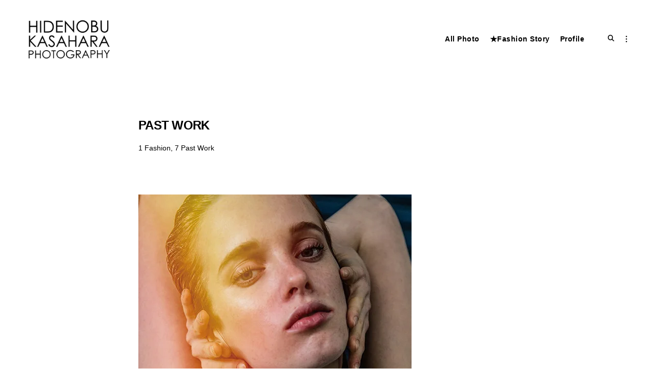

--- FILE ---
content_type: text/html; charset=UTF-8
request_url: https://www.hidenobu.com/?portfolio=past-work-4
body_size: 43020
content:
<!DOCTYPE html><html dir="ltr" lang="ja" prefix="og: https://ogp.me/ns#"><head><meta charset="UTF-8"><meta name="viewport" content="width=device-width, initial-scale=1"><link rel="profile" href="http://gmpg.org/xfn/11"><meta name="google-site-verification" content="3XDeLNNg7YNoG3eMPuQs1Hdb6bqfU4cQtB3ow0koeJI" /><title>PAST WORK - HIDENOBU KASAHARA PHOTOGRAPHY</title><meta name="robots" content="max-image-preview:large" /><meta name="author" content="hidenobu photography"/><link rel="canonical" href="https://www.hidenobu.com/portfolio/past-work-4/" /><meta name="generator" content="All in One SEO (AIOSEO) 4.9.2" /><meta property="og:locale" content="ja_JP" /><meta property="og:site_name" content="HIDENOBU KASAHARA PHOTOGRAPHY - www.hidenobu.com" /><meta property="og:type" content="article" /><meta property="og:title" content="PAST WORK - HIDENOBU KASAHARA PHOTOGRAPHY" /><meta property="og:url" content="https://www.hidenobu.com/portfolio/past-work-4/" /><meta property="og:image" content="https://i0.wp.com/www.hidenobu.com/photo_hide/wp-content/uploads/2023/04/cropped-logo-title.png?fit=430%2C262&#038;quality=99&#038;ssl=1" /><meta property="og:image:secure_url" content="https://i0.wp.com/www.hidenobu.com/photo_hide/wp-content/uploads/2023/04/cropped-logo-title.png?fit=430%2C262&#038;quality=99&#038;ssl=1" /><meta property="article:published_time" content="2020-04-25T00:00:16+00:00" /><meta property="article:modified_time" content="2023-03-08T09:41:06+00:00" /><meta name="twitter:card" content="summary_large_image" /><meta name="twitter:title" content="PAST WORK - HIDENOBU KASAHARA PHOTOGRAPHY" /><meta name="twitter:image" content="https://i0.wp.com/www.hidenobu.com/photo_hide/wp-content/uploads/2023/04/cropped-logo-title.png?fit=430%2C262&amp;quality=99&amp;ssl=1" /> <script type="application/ld+json" class="aioseo-schema">{"@context":"https:\/\/schema.org","@graph":[{"@type":"BreadcrumbList","@id":"https:\/\/www.hidenobu.com\/portfolio\/past-work-4\/#breadcrumblist","itemListElement":[{"@type":"ListItem","@id":"https:\/\/www.hidenobu.com#listItem","position":1,"name":"\u30db\u30fc\u30e0","item":"https:\/\/www.hidenobu.com","nextItem":{"@type":"ListItem","@id":"https:\/\/www.hidenobu.com\/portfolio\/#listItem","name":"\u30d7\u30ed\u30b8\u30a7\u30af\u30c8"}},{"@type":"ListItem","@id":"https:\/\/www.hidenobu.com\/portfolio\/#listItem","position":2,"name":"\u30d7\u30ed\u30b8\u30a7\u30af\u30c8","item":"https:\/\/www.hidenobu.com\/portfolio\/","nextItem":{"@type":"ListItem","@id":"https:\/\/www.hidenobu.com\/project-type\/fashion\/#listItem","name":"1 Fashion"},"previousItem":{"@type":"ListItem","@id":"https:\/\/www.hidenobu.com#listItem","name":"\u30db\u30fc\u30e0"}},{"@type":"ListItem","@id":"https:\/\/www.hidenobu.com\/project-type\/fashion\/#listItem","position":3,"name":"1 Fashion","item":"https:\/\/www.hidenobu.com\/project-type\/fashion\/","nextItem":{"@type":"ListItem","@id":"https:\/\/www.hidenobu.com\/portfolio\/past-work-4\/#listItem","name":"PAST WORK"},"previousItem":{"@type":"ListItem","@id":"https:\/\/www.hidenobu.com\/portfolio\/#listItem","name":"\u30d7\u30ed\u30b8\u30a7\u30af\u30c8"}},{"@type":"ListItem","@id":"https:\/\/www.hidenobu.com\/portfolio\/past-work-4\/#listItem","position":4,"name":"PAST WORK","previousItem":{"@type":"ListItem","@id":"https:\/\/www.hidenobu.com\/project-type\/fashion\/#listItem","name":"1 Fashion"}}]},{"@type":"Organization","@id":"https:\/\/www.hidenobu.com\/#organization","name":"HIDENOBU KASAHARA PHOTOGRAPHY","description":"www.hidenobu.com","url":"https:\/\/www.hidenobu.com\/","logo":{"@type":"ImageObject","url":"https:\/\/i0.wp.com\/www.hidenobu.com\/photo_hide\/wp-content\/uploads\/2023\/04\/cropped-logo-title.png?fit=430%2C262&quality=99&ssl=1","@id":"https:\/\/www.hidenobu.com\/portfolio\/past-work-4\/#organizationLogo","width":430,"height":262},"image":{"@id":"https:\/\/www.hidenobu.com\/portfolio\/past-work-4\/#organizationLogo"},"sameAs":["https:\/\/instagram.com\/hidenobuk_photo"]},{"@type":"Person","@id":"https:\/\/www.hidenobu.com\/author\/hidenobu-photography\/#author","url":"https:\/\/www.hidenobu.com\/author\/hidenobu-photography\/","name":"hidenobu photography"},{"@type":"WebPage","@id":"https:\/\/www.hidenobu.com\/portfolio\/past-work-4\/#webpage","url":"https:\/\/www.hidenobu.com\/portfolio\/past-work-4\/","name":"PAST WORK - HIDENOBU KASAHARA PHOTOGRAPHY","inLanguage":"ja","isPartOf":{"@id":"https:\/\/www.hidenobu.com\/#website"},"breadcrumb":{"@id":"https:\/\/www.hidenobu.com\/portfolio\/past-work-4\/#breadcrumblist"},"author":{"@id":"https:\/\/www.hidenobu.com\/author\/hidenobu-photography\/#author"},"creator":{"@id":"https:\/\/www.hidenobu.com\/author\/hidenobu-photography\/#author"},"image":{"@type":"ImageObject","url":"https:\/\/i0.wp.com\/www.hidenobu.com\/photo_hide\/wp-content\/uploads\/2023\/02\/dasha02.jpg?fit=533%2C800&quality=99&ssl=1","@id":"https:\/\/www.hidenobu.com\/portfolio\/past-work-4\/#mainImage","width":533,"height":800},"primaryImageOfPage":{"@id":"https:\/\/www.hidenobu.com\/portfolio\/past-work-4\/#mainImage"},"datePublished":"2020-04-25T09:00:16+09:00","dateModified":"2023-03-08T18:41:06+09:00"},{"@type":"WebSite","@id":"https:\/\/www.hidenobu.com\/#website","url":"https:\/\/www.hidenobu.com\/","name":"HIDENOBU KASAHARA PHOTOGRAPHY","description":"www.hidenobu.com","inLanguage":"ja","publisher":{"@id":"https:\/\/www.hidenobu.com\/#organization"}}]}</script> <meta name="google-site-verification" content="3XDeLNNg7YNoG3eMPuQs1Hdb6bqfU4cQtB3ow0koeJI" /><link rel='dns-prefetch' href='//webfonts.sakura.ne.jp' /><link rel='dns-prefetch' href='//stats.wp.com' /><link rel='dns-prefetch' href='//netdna.bootstrapcdn.com' /><link rel='preconnect' href='//i0.wp.com' /><link rel='preconnect' href='//c0.wp.com' /><link rel="alternate" type="application/rss+xml" title="HIDENOBU KASAHARA PHOTOGRAPHY &raquo; フィード" href="https://www.hidenobu.com/feed/" /><link rel="alternate" type="application/rss+xml" title="HIDENOBU KASAHARA PHOTOGRAPHY &raquo; コメントフィード" href="https://www.hidenobu.com/comments/feed/" /><link rel="alternate" title="oEmbed (JSON)" type="application/json+oembed" href="https://www.hidenobu.com/wp-json/oembed/1.0/embed?url=https%3A%2F%2Fwww.hidenobu.com%2Fportfolio%2Fpast-work-4%2F" /><link rel="alternate" title="oEmbed (XML)" type="text/xml+oembed" href="https://www.hidenobu.com/wp-json/oembed/1.0/embed?url=https%3A%2F%2Fwww.hidenobu.com%2Fportfolio%2Fpast-work-4%2F&#038;format=xml" /><style id='wp-img-auto-sizes-contain-inline-css' type='text/css'>img:is([sizes=auto i],[sizes^="auto," i]){contain-intrinsic-size:3000px 1500px}
/*# sourceURL=wp-img-auto-sizes-contain-inline-css */</style><style id='wp-emoji-styles-inline-css' type='text/css'>img.wp-smiley, img.emoji {
		display: inline !important;
		border: none !important;
		box-shadow: none !important;
		height: 1em !important;
		width: 1em !important;
		margin: 0 0.07em !important;
		vertical-align: -0.1em !important;
		background: none !important;
		padding: 0 !important;
	}
/*# sourceURL=wp-emoji-styles-inline-css */</style><style id='wp-block-library-inline-css' type='text/css'>:root{--wp-block-synced-color:#7a00df;--wp-block-synced-color--rgb:122,0,223;--wp-bound-block-color:var(--wp-block-synced-color);--wp-editor-canvas-background:#ddd;--wp-admin-theme-color:#007cba;--wp-admin-theme-color--rgb:0,124,186;--wp-admin-theme-color-darker-10:#006ba1;--wp-admin-theme-color-darker-10--rgb:0,107,160.5;--wp-admin-theme-color-darker-20:#005a87;--wp-admin-theme-color-darker-20--rgb:0,90,135;--wp-admin-border-width-focus:2px}@media (min-resolution:192dpi){:root{--wp-admin-border-width-focus:1.5px}}.wp-element-button{cursor:pointer}:root .has-very-light-gray-background-color{background-color:#eee}:root .has-very-dark-gray-background-color{background-color:#313131}:root .has-very-light-gray-color{color:#eee}:root .has-very-dark-gray-color{color:#313131}:root .has-vivid-green-cyan-to-vivid-cyan-blue-gradient-background{background:linear-gradient(135deg,#00d084,#0693e3)}:root .has-purple-crush-gradient-background{background:linear-gradient(135deg,#34e2e4,#4721fb 50%,#ab1dfe)}:root .has-hazy-dawn-gradient-background{background:linear-gradient(135deg,#faaca8,#dad0ec)}:root .has-subdued-olive-gradient-background{background:linear-gradient(135deg,#fafae1,#67a671)}:root .has-atomic-cream-gradient-background{background:linear-gradient(135deg,#fdd79a,#004a59)}:root .has-nightshade-gradient-background{background:linear-gradient(135deg,#330968,#31cdcf)}:root .has-midnight-gradient-background{background:linear-gradient(135deg,#020381,#2874fc)}:root{--wp--preset--font-size--normal:16px;--wp--preset--font-size--huge:42px}.has-regular-font-size{font-size:1em}.has-larger-font-size{font-size:2.625em}.has-normal-font-size{font-size:var(--wp--preset--font-size--normal)}.has-huge-font-size{font-size:var(--wp--preset--font-size--huge)}.has-text-align-center{text-align:center}.has-text-align-left{text-align:left}.has-text-align-right{text-align:right}.has-fit-text{white-space:nowrap!important}#end-resizable-editor-section{display:none}.aligncenter{clear:both}.items-justified-left{justify-content:flex-start}.items-justified-center{justify-content:center}.items-justified-right{justify-content:flex-end}.items-justified-space-between{justify-content:space-between}.screen-reader-text{border:0;clip-path:inset(50%);height:1px;margin:-1px;overflow:hidden;padding:0;position:absolute;width:1px;word-wrap:normal!important}.screen-reader-text:focus{background-color:#ddd;clip-path:none;color:#444;display:block;font-size:1em;height:auto;left:5px;line-height:normal;padding:15px 23px 14px;text-decoration:none;top:5px;width:auto;z-index:100000}html :where(.has-border-color){border-style:solid}html :where([style*=border-top-color]){border-top-style:solid}html :where([style*=border-right-color]){border-right-style:solid}html :where([style*=border-bottom-color]){border-bottom-style:solid}html :where([style*=border-left-color]){border-left-style:solid}html :where([style*=border-width]){border-style:solid}html :where([style*=border-top-width]){border-top-style:solid}html :where([style*=border-right-width]){border-right-style:solid}html :where([style*=border-bottom-width]){border-bottom-style:solid}html :where([style*=border-left-width]){border-left-style:solid}html :where(img[class*=wp-image-]){height:auto;max-width:100%}:where(figure){margin:0 0 1em}html :where(.is-position-sticky){--wp-admin--admin-bar--position-offset:var(--wp-admin--admin-bar--height,0px)}@media screen and (max-width:600px){html :where(.is-position-sticky){--wp-admin--admin-bar--position-offset:0px}}

/*# sourceURL=wp-block-library-inline-css */</style><style id='wp-block-heading-inline-css' type='text/css'>h1:where(.wp-block-heading).has-background,h2:where(.wp-block-heading).has-background,h3:where(.wp-block-heading).has-background,h4:where(.wp-block-heading).has-background,h5:where(.wp-block-heading).has-background,h6:where(.wp-block-heading).has-background{padding:1.25em 2.375em}h1.has-text-align-left[style*=writing-mode]:where([style*=vertical-lr]),h1.has-text-align-right[style*=writing-mode]:where([style*=vertical-rl]),h2.has-text-align-left[style*=writing-mode]:where([style*=vertical-lr]),h2.has-text-align-right[style*=writing-mode]:where([style*=vertical-rl]),h3.has-text-align-left[style*=writing-mode]:where([style*=vertical-lr]),h3.has-text-align-right[style*=writing-mode]:where([style*=vertical-rl]),h4.has-text-align-left[style*=writing-mode]:where([style*=vertical-lr]),h4.has-text-align-right[style*=writing-mode]:where([style*=vertical-rl]),h5.has-text-align-left[style*=writing-mode]:where([style*=vertical-lr]),h5.has-text-align-right[style*=writing-mode]:where([style*=vertical-rl]),h6.has-text-align-left[style*=writing-mode]:where([style*=vertical-lr]),h6.has-text-align-right[style*=writing-mode]:where([style*=vertical-rl]){rotate:180deg}
/*# sourceURL=https://www.hidenobu.com/photo_hide/wp-includes/blocks/heading/style.min.css */</style><style id='wp-block-list-inline-css' type='text/css'>ol,ul{box-sizing:border-box}:root :where(.wp-block-list.has-background){padding:1.25em 2.375em}
/*# sourceURL=https://www.hidenobu.com/photo_hide/wp-includes/blocks/list/style.min.css */</style><style id='global-styles-inline-css' type='text/css'>:root{--wp--preset--aspect-ratio--square: 1;--wp--preset--aspect-ratio--4-3: 4/3;--wp--preset--aspect-ratio--3-4: 3/4;--wp--preset--aspect-ratio--3-2: 3/2;--wp--preset--aspect-ratio--2-3: 2/3;--wp--preset--aspect-ratio--16-9: 16/9;--wp--preset--aspect-ratio--9-16: 9/16;--wp--preset--color--black: #000000;--wp--preset--color--cyan-bluish-gray: #abb8c3;--wp--preset--color--white: #ffffff;--wp--preset--color--pale-pink: #f78da7;--wp--preset--color--vivid-red: #cf2e2e;--wp--preset--color--luminous-vivid-orange: #ff6900;--wp--preset--color--luminous-vivid-amber: #fcb900;--wp--preset--color--light-green-cyan: #7bdcb5;--wp--preset--color--vivid-green-cyan: #00d084;--wp--preset--color--pale-cyan-blue: #8ed1fc;--wp--preset--color--vivid-cyan-blue: #0693e3;--wp--preset--color--vivid-purple: #9b51e0;--wp--preset--gradient--vivid-cyan-blue-to-vivid-purple: linear-gradient(135deg,rgb(6,147,227) 0%,rgb(155,81,224) 100%);--wp--preset--gradient--light-green-cyan-to-vivid-green-cyan: linear-gradient(135deg,rgb(122,220,180) 0%,rgb(0,208,130) 100%);--wp--preset--gradient--luminous-vivid-amber-to-luminous-vivid-orange: linear-gradient(135deg,rgb(252,185,0) 0%,rgb(255,105,0) 100%);--wp--preset--gradient--luminous-vivid-orange-to-vivid-red: linear-gradient(135deg,rgb(255,105,0) 0%,rgb(207,46,46) 100%);--wp--preset--gradient--very-light-gray-to-cyan-bluish-gray: linear-gradient(135deg,rgb(238,238,238) 0%,rgb(169,184,195) 100%);--wp--preset--gradient--cool-to-warm-spectrum: linear-gradient(135deg,rgb(74,234,220) 0%,rgb(151,120,209) 20%,rgb(207,42,186) 40%,rgb(238,44,130) 60%,rgb(251,105,98) 80%,rgb(254,248,76) 100%);--wp--preset--gradient--blush-light-purple: linear-gradient(135deg,rgb(255,206,236) 0%,rgb(152,150,240) 100%);--wp--preset--gradient--blush-bordeaux: linear-gradient(135deg,rgb(254,205,165) 0%,rgb(254,45,45) 50%,rgb(107,0,62) 100%);--wp--preset--gradient--luminous-dusk: linear-gradient(135deg,rgb(255,203,112) 0%,rgb(199,81,192) 50%,rgb(65,88,208) 100%);--wp--preset--gradient--pale-ocean: linear-gradient(135deg,rgb(255,245,203) 0%,rgb(182,227,212) 50%,rgb(51,167,181) 100%);--wp--preset--gradient--electric-grass: linear-gradient(135deg,rgb(202,248,128) 0%,rgb(113,206,126) 100%);--wp--preset--gradient--midnight: linear-gradient(135deg,rgb(2,3,129) 0%,rgb(40,116,252) 100%);--wp--preset--font-size--small: 13px;--wp--preset--font-size--medium: 20px;--wp--preset--font-size--large: 36px;--wp--preset--font-size--x-large: 42px;--wp--preset--spacing--20: 0.44rem;--wp--preset--spacing--30: 0.67rem;--wp--preset--spacing--40: 1rem;--wp--preset--spacing--50: 1.5rem;--wp--preset--spacing--60: 2.25rem;--wp--preset--spacing--70: 3.38rem;--wp--preset--spacing--80: 5.06rem;--wp--preset--shadow--natural: 6px 6px 9px rgba(0, 0, 0, 0.2);--wp--preset--shadow--deep: 12px 12px 50px rgba(0, 0, 0, 0.4);--wp--preset--shadow--sharp: 6px 6px 0px rgba(0, 0, 0, 0.2);--wp--preset--shadow--outlined: 6px 6px 0px -3px rgb(255, 255, 255), 6px 6px rgb(0, 0, 0);--wp--preset--shadow--crisp: 6px 6px 0px rgb(0, 0, 0);}:where(.is-layout-flex){gap: 0.5em;}:where(.is-layout-grid){gap: 0.5em;}body .is-layout-flex{display: flex;}.is-layout-flex{flex-wrap: wrap;align-items: center;}.is-layout-flex > :is(*, div){margin: 0;}body .is-layout-grid{display: grid;}.is-layout-grid > :is(*, div){margin: 0;}:where(.wp-block-columns.is-layout-flex){gap: 2em;}:where(.wp-block-columns.is-layout-grid){gap: 2em;}:where(.wp-block-post-template.is-layout-flex){gap: 1.25em;}:where(.wp-block-post-template.is-layout-grid){gap: 1.25em;}.has-black-color{color: var(--wp--preset--color--black) !important;}.has-cyan-bluish-gray-color{color: var(--wp--preset--color--cyan-bluish-gray) !important;}.has-white-color{color: var(--wp--preset--color--white) !important;}.has-pale-pink-color{color: var(--wp--preset--color--pale-pink) !important;}.has-vivid-red-color{color: var(--wp--preset--color--vivid-red) !important;}.has-luminous-vivid-orange-color{color: var(--wp--preset--color--luminous-vivid-orange) !important;}.has-luminous-vivid-amber-color{color: var(--wp--preset--color--luminous-vivid-amber) !important;}.has-light-green-cyan-color{color: var(--wp--preset--color--light-green-cyan) !important;}.has-vivid-green-cyan-color{color: var(--wp--preset--color--vivid-green-cyan) !important;}.has-pale-cyan-blue-color{color: var(--wp--preset--color--pale-cyan-blue) !important;}.has-vivid-cyan-blue-color{color: var(--wp--preset--color--vivid-cyan-blue) !important;}.has-vivid-purple-color{color: var(--wp--preset--color--vivid-purple) !important;}.has-black-background-color{background-color: var(--wp--preset--color--black) !important;}.has-cyan-bluish-gray-background-color{background-color: var(--wp--preset--color--cyan-bluish-gray) !important;}.has-white-background-color{background-color: var(--wp--preset--color--white) !important;}.has-pale-pink-background-color{background-color: var(--wp--preset--color--pale-pink) !important;}.has-vivid-red-background-color{background-color: var(--wp--preset--color--vivid-red) !important;}.has-luminous-vivid-orange-background-color{background-color: var(--wp--preset--color--luminous-vivid-orange) !important;}.has-luminous-vivid-amber-background-color{background-color: var(--wp--preset--color--luminous-vivid-amber) !important;}.has-light-green-cyan-background-color{background-color: var(--wp--preset--color--light-green-cyan) !important;}.has-vivid-green-cyan-background-color{background-color: var(--wp--preset--color--vivid-green-cyan) !important;}.has-pale-cyan-blue-background-color{background-color: var(--wp--preset--color--pale-cyan-blue) !important;}.has-vivid-cyan-blue-background-color{background-color: var(--wp--preset--color--vivid-cyan-blue) !important;}.has-vivid-purple-background-color{background-color: var(--wp--preset--color--vivid-purple) !important;}.has-black-border-color{border-color: var(--wp--preset--color--black) !important;}.has-cyan-bluish-gray-border-color{border-color: var(--wp--preset--color--cyan-bluish-gray) !important;}.has-white-border-color{border-color: var(--wp--preset--color--white) !important;}.has-pale-pink-border-color{border-color: var(--wp--preset--color--pale-pink) !important;}.has-vivid-red-border-color{border-color: var(--wp--preset--color--vivid-red) !important;}.has-luminous-vivid-orange-border-color{border-color: var(--wp--preset--color--luminous-vivid-orange) !important;}.has-luminous-vivid-amber-border-color{border-color: var(--wp--preset--color--luminous-vivid-amber) !important;}.has-light-green-cyan-border-color{border-color: var(--wp--preset--color--light-green-cyan) !important;}.has-vivid-green-cyan-border-color{border-color: var(--wp--preset--color--vivid-green-cyan) !important;}.has-pale-cyan-blue-border-color{border-color: var(--wp--preset--color--pale-cyan-blue) !important;}.has-vivid-cyan-blue-border-color{border-color: var(--wp--preset--color--vivid-cyan-blue) !important;}.has-vivid-purple-border-color{border-color: var(--wp--preset--color--vivid-purple) !important;}.has-vivid-cyan-blue-to-vivid-purple-gradient-background{background: var(--wp--preset--gradient--vivid-cyan-blue-to-vivid-purple) !important;}.has-light-green-cyan-to-vivid-green-cyan-gradient-background{background: var(--wp--preset--gradient--light-green-cyan-to-vivid-green-cyan) !important;}.has-luminous-vivid-amber-to-luminous-vivid-orange-gradient-background{background: var(--wp--preset--gradient--luminous-vivid-amber-to-luminous-vivid-orange) !important;}.has-luminous-vivid-orange-to-vivid-red-gradient-background{background: var(--wp--preset--gradient--luminous-vivid-orange-to-vivid-red) !important;}.has-very-light-gray-to-cyan-bluish-gray-gradient-background{background: var(--wp--preset--gradient--very-light-gray-to-cyan-bluish-gray) !important;}.has-cool-to-warm-spectrum-gradient-background{background: var(--wp--preset--gradient--cool-to-warm-spectrum) !important;}.has-blush-light-purple-gradient-background{background: var(--wp--preset--gradient--blush-light-purple) !important;}.has-blush-bordeaux-gradient-background{background: var(--wp--preset--gradient--blush-bordeaux) !important;}.has-luminous-dusk-gradient-background{background: var(--wp--preset--gradient--luminous-dusk) !important;}.has-pale-ocean-gradient-background{background: var(--wp--preset--gradient--pale-ocean) !important;}.has-electric-grass-gradient-background{background: var(--wp--preset--gradient--electric-grass) !important;}.has-midnight-gradient-background{background: var(--wp--preset--gradient--midnight) !important;}.has-small-font-size{font-size: var(--wp--preset--font-size--small) !important;}.has-medium-font-size{font-size: var(--wp--preset--font-size--medium) !important;}.has-large-font-size{font-size: var(--wp--preset--font-size--large) !important;}.has-x-large-font-size{font-size: var(--wp--preset--font-size--x-large) !important;}
/*# sourceURL=global-styles-inline-css */</style><style id='classic-theme-styles-inline-css' type='text/css'>/*! This file is auto-generated */
.wp-block-button__link{color:#fff;background-color:#32373c;border-radius:9999px;box-shadow:none;text-decoration:none;padding:calc(.667em + 2px) calc(1.333em + 2px);font-size:1.125em}.wp-block-file__button{background:#32373c;color:#fff;text-decoration:none}
/*# sourceURL=/wp-includes/css/classic-themes.min.css */</style><link rel='stylesheet' id='tk-shortcodes-fap-css' href='//netdna.bootstrapcdn.com/font-awesome/4.0.3/css/font-awesome.css?ver=2.0.0' type='text/css' media='all' /><link rel='stylesheet' id='tk-shortcodes-css' href='https://www.hidenobu.com/photo_hide/wp-content/cache/autoptimize/autoptimize_single_0e1cad7df117ea0aecf90c4bd3a1f2fe.php?ver=2.0.0' type='text/css' media='all' /><link rel='stylesheet' id='dashicons-css' href='https://www.hidenobu.com/photo_hide/wp-includes/css/dashicons.min.css?ver=6.9' type='text/css' media='all' /><link rel='stylesheet' id='thickbox-css' href='https://www.hidenobu.com/photo_hide/wp-content/cache/autoptimize/autoptimize_single_51f1b9b248d1b014ccffb331aaeb765d.php?ver=6.9' type='text/css' media='all' /><link rel='stylesheet' id='resonant-style-css' href='https://www.hidenobu.com/photo_hide/wp-content/cache/autoptimize/autoptimize_single_8ef19725356853d31d200049d3da4051.php?ver=6.9' type='text/css' media='all' /><style id='resonant-style-inline-css' type='text/css'>/*Body BG*/

	body,
	html body.custom-background,
	.site-content,
	.header-scrolled .site-header,
	.viewport-slider .site-header,
	.contact-filter,
	.search-wrap {
		background-color: #fff;
	}

	.portfolio-listing {
		background-color: #fff;
	}

	/*General font color*/

	body,
	input,
	select,
	textarea,
	.entry-content,
	#big-search-trigger,
	body .tb-close-icon,
	body .jp-carousel-titleanddesc-title,
	.entry-footer,
	.post-navigation a,
	.posts-navigation a,
	.text .single-soc-share-link a,
	.listing .cat-links a,
	body #jp-relatedposts .jp-relatedposts-items .jp-relatedposts-post .jp-relatedposts-post-context,
	.logged-in-as,
	.logged-in-as a,
	.comment-notes,
	.single-additional,
	.category-filter a,
	.jp-relatedposts-post p,
	.text .single-soc-share-link a {
		color: #000;
	}

	.search-wrap input[type="search"]::-webkit-input-placeholder,
	.no-results input[type="search"]::-webkit-input-placeholder,
	.error-404 input[type="search"]::-webkit-input-placeholder {
		color: #000;
	}

	.search-wrap input[type="search"]:-moz-placeholder,
	.no-results input[type="search"]:-moz-placeholder,
	.error-404 input[type="search"]:-moz-placeholder {
		color: #000;
	}

	.search-wrap input[type="search"]::-moz-placeholder,
	.no-results input[type="search"]::-moz-placeholder,
	.error-404 input[type="search"]::-moz-placeholder {
		color: #000;
	}

	.search-wrap input[type="search"]:-ms-input-placeholder,
	.search-wrap input[type="search"]:-ms-input-placeholder:focus,
	.no-results input[type="search"]:-ms-input-placeholder,
	.no-results input[type="search"]:-ms-input-placeholder:focus,
	.error-404 input[type="search"]:-ms-input-placeholder,
	.error-404 input[type="search"]:-ms-input-placeholder:focus {
		color: #000;
	}

	.site-info,
	.site-info a {
		color: rgba(0,0,0,0.6);
	}

	.paging-navigation .current,
	.widget .post-date,
	.back-to-top {
		color: rgba(0,0,0,0.4);
	}

	input[type="text"],
	input[type="email"],
	input[type="url"],
	input[type="password"],
	input[type="search"],
	input[type="number"],
	input[type="tel"],
	input[type="range"],
	input[type="date"],
	input[type="month"],
	input[type="week"],
	input[type="time"],
	input[type="datetime"],
	input[type="datetime-local"],
	input[type="color"],
	textarea,
	select,
	.search-wrap input[type="search"],
	.no-results input[type="search"],
	.error-404 input[type="search"] {
		border-color: #000;
	}

	#big-search-close:before,
	#big-search-close:after {
		background-color: #000;
	}

	.listing .cat-links a:before {
		background-color: #000;
	}

	/*Heading color*/

	h1,
	h2,
	h3,
	h4,
	h5,
	h6,
	h1 a,
	h2 a,
	h3 a,
	h4 a,
	h5 a,
	h6 a,
	.entry-content h1,
	.entry-content h2,
	.entry-content h3,
	.entry-content h4,
	.entry-content h5,
	.entry-content h6,
	.entry-content h1 a,
	.entry-content h2 a,
	.entry-content h3 a,
	.entry-content h4 a,
	.entry-content h5 a,
	.entry-content h6 a,
	.single-additional h1,
	.single-additional h2,
	.single-additional h3,
	.single-additional h4,
	.single-additional h5,
	.single-additional h6,
	blockquote,
	.emphasis,
	.big-search-trigger button,
	.sidebar-trigger button,
	.search-form input[type="submit"],
	body #infinite-handle span,
	body #TB_caption,
	.format-video #TB_ajaxWindowTitle {
		color: #000;
	}

	/*Link and Meta colors*/

	a,
	.entry-content a,
	.author-box a,
	.entry-footer a,
	.category-filter a,
	.big-search-trigger button,
	.sidebar-trigger button {
		color: #000;
	}

	.sharedaddy .sd-social-text .sd-content ul li a.sd-button {
		color: #000 !important;
	}

	.nav-menu a:before,
	.entry-content a:before,
	.entry-footer a:before,
	.entry-meta a:before,
	.author-box a:before,
	body #infinite-handle span:before,
	.comments-area .nav-links a:before,
	.comment-author a:before,
	.comment-content a:before,
	.comment-reply-link:before,
	.comment-form a:before,
	.paging-navigation a:before,
	.category-filter a:before,
	.single-additional a:before,
	.sd-social-text ul li a:after,
	.portfolio-archive .entry-title a:before {
		background-color: #000;
	}

	/*Responsive*/

	@media only screen and (min-width: 1025px){

		.site-info a:hover,
		.back-to-top:hover {
			color: #000;
		}

	}
.entry-date, .tags-links { clip: rect(1px, 1px, 1px, 1px); height: 1px; position: absolute; overflow: hidden; width: 1px; }
/*# sourceURL=resonant-style-inline-css */</style> <script defer type="text/javascript" src="https://www.hidenobu.com/photo_hide/wp-includes/js/jquery/jquery.min.js?ver=3.7.1" id="jquery-core-js"></script> <script defer type="text/javascript" src="https://www.hidenobu.com/photo_hide/wp-includes/js/jquery/jquery-migrate.min.js?ver=3.4.1" id="jquery-migrate-js"></script> <script defer type="text/javascript" src="//webfonts.sakura.ne.jp/js/sakurav3.js?fadein=0&amp;ver=3.1.4" id="typesquare_std-js"></script> <script defer type="text/javascript" src="https://www.hidenobu.com/photo_hide/wp-includes/js/jquery/ui/core.min.js?ver=1.13.3" id="jquery-ui-core-js"></script> <script defer type="text/javascript" src="https://www.hidenobu.com/photo_hide/wp-includes/js/jquery/ui/tabs.min.js?ver=1.13.3" id="jquery-ui-tabs-js"></script> <script defer type="text/javascript" src="https://www.hidenobu.com/photo_hide/wp-content/cache/autoptimize/autoptimize_single_16a1534d4aa1495cb77b6e86499c6655.php?ver=2.0.0" id="tk-shortcodes-js"></script> <link rel="https://api.w.org/" href="https://www.hidenobu.com/wp-json/" /><link rel="alternate" title="JSON" type="application/json" href="https://www.hidenobu.com/wp-json/wp/v2/jetpack-portfolio/405" /><link rel="EditURI" type="application/rsd+xml" title="RSD" href="https://www.hidenobu.com/photo_hide/xmlrpc.php?rsd" /><meta name="generator" content="WordPress 6.9" /> <style id="custom-logo-css" type="text/css">.site-title, .site-description {
				position: absolute;
				clip-path: inset(50%);
			}</style><style>img#wpstats{display:none}</style><link rel="icon" href="https://i0.wp.com/www.hidenobu.com/photo_hide/wp-content/uploads/2023/04/icon.jpg?fit=32%2C32&#038;quality=99&#038;ssl=1" sizes="32x32" /><link rel="icon" href="https://i0.wp.com/www.hidenobu.com/photo_hide/wp-content/uploads/2023/04/icon.jpg?fit=192%2C192&#038;quality=99&#038;ssl=1" sizes="192x192" /><link rel="apple-touch-icon" href="https://i0.wp.com/www.hidenobu.com/photo_hide/wp-content/uploads/2023/04/icon.jpg?fit=180%2C180&#038;quality=99&#038;ssl=1" /><meta name="msapplication-TileImage" content="https://i0.wp.com/www.hidenobu.com/photo_hide/wp-content/uploads/2023/04/icon.jpg?fit=270%2C270&#038;quality=99&#038;ssl=1" /><link rel='stylesheet' id='tinyjpfont-styles-css' href='https://www.hidenobu.com/photo_hide/wp-content/cache/autoptimize/autoptimize_single_fa38f129ccd6921b58c91c955f568ab6.php?ver=6.9' type='text/css' media='all' /></head><body class="wp-singular jetpack-portfolio-template-default single single-jetpack-portfolio postid-405 single-format-standard wp-custom-logo wp-theme-resonant-2 no-split-layout sticky-header tk-theme-frontend date-hidden tags-hidden"><aside id="secondary" class="widget-area" role="complementary"><div class="scroll-box"><section id="block-9" class="widget widget_block"><h4 class="has-text-align-left wp-block-heading">LINKS</h4></section><section id="block-7" class="widget widget_block"><ul class="wp-block-list"><li><strong><em>- Art Direction / CREER Produce -</em></strong> <br> <a rel="noreferrer noopener" href="https://www.creer-tokyo.com" target="_blank">https://www.creer-tokyo.com</a></li><li><strong><em>- EC Shop / PICK UP DESIGN - </em></strong><br> <a rel="noreferrer noopener" href="https://www.pick-up-design.com" target="_blank">https://www.pick-up-design.com</a></li><li><strong><em>- Landscape Photo -</em></strong> <br> <a rel="noreferrer noopener" href="https://www.hidenobu.com/landscape" target="_blank">https://www.hidenobu.com/landscape</a></li></ul></section></div> <button id="closeSidebar" class="close-sidebar"><span class="screen-reader-text">close sidebar</span></button></aside><div id="page" class="site"> <a class="skip-link screen-reader-text" href="#content">Skip to content</a><header id="masthead" class="site-header" role="banner"><div class="container"><div class="site-branding"> <a href="https://www.hidenobu.com/" class="custom-logo-link" rel="home"><img width="430" height="262" src="https://i0.wp.com/www.hidenobu.com/photo_hide/wp-content/uploads/2023/04/cropped-logo-title.png?fit=430%2C262&amp;quality=99&amp;ssl=1" class="custom-logo" alt="HIDENOBU KASAHARA PHOTOGRAPHY" decoding="async" fetchpriority="high" srcset="https://i0.wp.com/www.hidenobu.com/photo_hide/wp-content/uploads/2023/04/cropped-logo-title.png?w=430&amp;quality=99&amp;ssl=1 430w, https://i0.wp.com/www.hidenobu.com/photo_hide/wp-content/uploads/2023/04/cropped-logo-title.png?resize=300%2C183&amp;quality=99&amp;ssl=1 300w, https://i0.wp.com/www.hidenobu.com/photo_hide/wp-content/uploads/2023/04/cropped-logo-title.png?resize=150%2C91&amp;quality=99&amp;ssl=1 150w" sizes="(max-width: 430px) 100vw, 430px" /></a><p class="site-title"><a href="https://www.hidenobu.com/" rel="home">HIDENOBU KASAHARA PHOTOGRAPHY</a></p><p class="site-description">www.hidenobu.com</p></div><nav id="site-navigation" class="main-navigation" role="navigation"> <button class="menu-toggle" aria-controls="primary-menu" aria-expanded="false"><em>Menu</em><span>&nbsp;</span></button><div class="menu-menu-1-container"><ul id="primary-menu" class="menu"><li id="menu-item-1909" class="menu-item menu-item-type-post_type menu-item-object-page menu-item-home menu-item-1909"><a href="https://www.hidenobu.com/">All Photo</a></li><li id="menu-item-1910" class="menu-item menu-item-type-post_type menu-item-object-page current_page_parent menu-item-1910"><a href="https://www.hidenobu.com/fashion-story/">★Fashion Story</a></li><li id="menu-item-1912" class="menu-item menu-item-type-post_type menu-item-object-page menu-item-1912"><a href="https://www.hidenobu.com/profile/">Profile</a></li></ul></div></nav><div id="big-search-trigger" class="big-search-trigger"> <button> <span class="screen-reader-text">open search form</span> <i class="icon-search"></i> </button></div><div id="sidebar-trigger" class="sidebar-trigger"> <button aria-expanded="false"> <span class="screen-reader-text">open sidebar</span> <i class="icon-sidebar"></i> </button></div></div></header><div class="search-wrap"><form role="search" method="get" class="search-form" action="https://www.hidenobu.com/"> <label> <span class="screen-reader-text">検索:</span> <input type="search" class="search-field" placeholder="検索&hellip;" value="" name="s" /> </label> <input type="submit" class="search-submit" value="検索" /></form><div class="search-instructions">Press Enter / Return to begin your search.</div> <button id="big-search-close"> <span class="screen-reader-text">close search form</span> </button></div><div id="content" class="site-content"><div id="primary" class="content-area"><main id="main" class="site-main" role="main"><article id="post-405" class="scrollable post-405 jetpack-portfolio type-jetpack-portfolio status-publish format-standard has-post-thumbnail hentry jetpack-portfolio-type-fashion jetpack-portfolio-type-past-work"><div class="scrollable-content"><header class="entry-header"><h1 class="entry-title">PAST WORK</h1><div class="entry-meta"> <span class="cat-links"><a href="https://www.hidenobu.com/project-type/fashion/" rel="tag">1 Fashion</a> <a href="https://www.hidenobu.com/project-type/past-work/" rel="tag">7 Past Work</a></span><span class="posted-on"><span class="screen-reader-text">Posted on:</span><a href="https://www.hidenobu.com/portfolio/past-work-4/" rel="bookmark"><time class="entry-date published" datetime="2020-04-25T09:00:16+09:00">04/25/2020</time><time class="updated" datetime="2023-03-08T18:41:06+09:00">03/08/2023</time></a></span></div></header><figure class="featured-image"> <img width="533" height="800" src="https://i0.wp.com/www.hidenobu.com/photo_hide/wp-content/uploads/2023/02/dasha02.jpg?fit=533%2C800&amp;quality=99&amp;ssl=1" class="attachment-resonant-single-featured-image size-resonant-single-featured-image wp-post-image" alt="" decoding="async" srcset="https://i0.wp.com/www.hidenobu.com/photo_hide/wp-content/uploads/2023/02/dasha02.jpg?w=533&amp;quality=99&amp;ssl=1 533w, https://i0.wp.com/www.hidenobu.com/photo_hide/wp-content/uploads/2023/02/dasha02.jpg?resize=200%2C300&amp;quality=99&amp;ssl=1 200w, https://i0.wp.com/www.hidenobu.com/photo_hide/wp-content/uploads/2023/02/dasha02.jpg?resize=150%2C225&amp;quality=99&amp;ssl=1 150w" sizes="(max-width: 533px) 100vw, 533px" /></figure><div class="entry-content"><footer class="entry-footer"> <span class="cat-links">Posted in <a href="https://www.hidenobu.com/project-type/fashion/" rel="tag">1 Fashion</a> <a href="https://www.hidenobu.com/project-type/past-work/" rel="tag">7 Past Work</a></span></footer></div></div></article><aside class="single-additional"></aside><nav class="navigation post-navigation" aria-label="投稿"><h2 class="screen-reader-text">投稿ナビゲーション</h2><div class="nav-links"><div class="nav-previous"><a href="https://www.hidenobu.com/portfolio/past-work-23/" rel="prev">Previous Project: <span>PAST WORK</span></a></div><div class="nav-next"><a href="https://www.hidenobu.com/portfolio/past-work-5/" rel="next">Next Project: <span>PAST WORK</span></a></div></div></nav></main></div></div><footer id="colophon" class="site-footer" role="contentinfo"><div class="container"><div class="site-info"><p><span>COPYRIGHT © HIDENOBU KASAHARA Photography  ALL RIGHTS RESERVED. </span><span></div></div></footer> <a href="#" id="scrollUp" class="back-to-top"> <i class="icon-top"></i> </a></div> <script type="speculationrules">{"prefetch":[{"source":"document","where":{"and":[{"href_matches":"/*"},{"not":{"href_matches":["/photo_hide/wp-*.php","/photo_hide/wp-admin/*","/photo_hide/wp-content/uploads/*","/photo_hide/wp-content/*","/photo_hide/wp-content/plugins/*","/photo_hide/wp-content/themes/resonant-2/*","/*\\?(.+)"]}},{"not":{"selector_matches":"a[rel~=\"nofollow\"]"}},{"not":{"selector_matches":".no-prefetch, .no-prefetch a"}}]},"eagerness":"conservative"}]}</script> <script defer id="jetpack-portfolio-theme-supports-js-after" src="[data-uri]"></script> <script type="module"  src="https://www.hidenobu.com/photo_hide/wp-content/plugins/all-in-one-seo-pack/dist/Lite/assets/table-of-contents.95d0dfce.js?ver=4.9.2" id="aioseo/js/src/vue/standalone/blocks/table-of-contents/frontend.js-js"></script> <script defer type="text/javascript" src="https://www.hidenobu.com/photo_hide/wp-content/cache/autoptimize/autoptimize_single_986f58f0b89de1ceabc3d37f818d82ae.php?ver=6.9" id="resonant-scroll-to-fixed-js"></script> <script defer type="text/javascript" src="https://www.hidenobu.com/photo_hide/wp-includes/js/imagesloaded.min.js?ver=5.0.0" id="imagesloaded-js"></script> <script defer type="text/javascript" src="https://www.hidenobu.com/photo_hide/wp-includes/js/masonry.min.js?ver=4.2.2" id="masonry-js"></script> <script defer id="thickbox-js-extra" src="[data-uri]"></script> <script defer type="text/javascript" src="https://www.hidenobu.com/photo_hide/wp-content/cache/autoptimize/autoptimize_single_35284f99181981725bb95fd8a8242f9f.php?ver=3.1-20121105" id="thickbox-js"></script> <script defer type="text/javascript" src="https://www.hidenobu.com/photo_hide/wp-content/cache/autoptimize/autoptimize_single_2a4e51351db068455952f846701fa214.php?ver=6.9" id="resonant-call-scripts-js"></script> <script type="text/javascript" id="jetpack-stats-js-before">_stq = window._stq || [];
_stq.push([ "view", JSON.parse("{\"v\":\"ext\",\"blog\":\"215149519\",\"post\":\"405\",\"tz\":\"9\",\"srv\":\"www.hidenobu.com\",\"j\":\"1:15.3.1\"}") ]);
_stq.push([ "clickTrackerInit", "215149519", "405" ]);
//# sourceURL=jetpack-stats-js-before</script> <script type="text/javascript" src="https://stats.wp.com/e-202604.js" id="jetpack-stats-js" defer="defer" data-wp-strategy="defer"></script> <script id="wp-emoji-settings" type="application/json">{"baseUrl":"https://s.w.org/images/core/emoji/17.0.2/72x72/","ext":".png","svgUrl":"https://s.w.org/images/core/emoji/17.0.2/svg/","svgExt":".svg","source":{"concatemoji":"https://www.hidenobu.com/photo_hide/wp-includes/js/wp-emoji-release.min.js?ver=6.9"}}</script> <script type="module">/*! This file is auto-generated */
const a=JSON.parse(document.getElementById("wp-emoji-settings").textContent),o=(window._wpemojiSettings=a,"wpEmojiSettingsSupports"),s=["flag","emoji"];function i(e){try{var t={supportTests:e,timestamp:(new Date).valueOf()};sessionStorage.setItem(o,JSON.stringify(t))}catch(e){}}function c(e,t,n){e.clearRect(0,0,e.canvas.width,e.canvas.height),e.fillText(t,0,0);t=new Uint32Array(e.getImageData(0,0,e.canvas.width,e.canvas.height).data);e.clearRect(0,0,e.canvas.width,e.canvas.height),e.fillText(n,0,0);const a=new Uint32Array(e.getImageData(0,0,e.canvas.width,e.canvas.height).data);return t.every((e,t)=>e===a[t])}function p(e,t){e.clearRect(0,0,e.canvas.width,e.canvas.height),e.fillText(t,0,0);var n=e.getImageData(16,16,1,1);for(let e=0;e<n.data.length;e++)if(0!==n.data[e])return!1;return!0}function u(e,t,n,a){switch(t){case"flag":return n(e,"\ud83c\udff3\ufe0f\u200d\u26a7\ufe0f","\ud83c\udff3\ufe0f\u200b\u26a7\ufe0f")?!1:!n(e,"\ud83c\udde8\ud83c\uddf6","\ud83c\udde8\u200b\ud83c\uddf6")&&!n(e,"\ud83c\udff4\udb40\udc67\udb40\udc62\udb40\udc65\udb40\udc6e\udb40\udc67\udb40\udc7f","\ud83c\udff4\u200b\udb40\udc67\u200b\udb40\udc62\u200b\udb40\udc65\u200b\udb40\udc6e\u200b\udb40\udc67\u200b\udb40\udc7f");case"emoji":return!a(e,"\ud83e\u1fac8")}return!1}function f(e,t,n,a){let r;const o=(r="undefined"!=typeof WorkerGlobalScope&&self instanceof WorkerGlobalScope?new OffscreenCanvas(300,150):document.createElement("canvas")).getContext("2d",{willReadFrequently:!0}),s=(o.textBaseline="top",o.font="600 32px Arial",{});return e.forEach(e=>{s[e]=t(o,e,n,a)}),s}function r(e){var t=document.createElement("script");t.src=e,t.defer=!0,document.head.appendChild(t)}a.supports={everything:!0,everythingExceptFlag:!0},new Promise(t=>{let n=function(){try{var e=JSON.parse(sessionStorage.getItem(o));if("object"==typeof e&&"number"==typeof e.timestamp&&(new Date).valueOf()<e.timestamp+604800&&"object"==typeof e.supportTests)return e.supportTests}catch(e){}return null}();if(!n){if("undefined"!=typeof Worker&&"undefined"!=typeof OffscreenCanvas&&"undefined"!=typeof URL&&URL.createObjectURL&&"undefined"!=typeof Blob)try{var e="postMessage("+f.toString()+"("+[JSON.stringify(s),u.toString(),c.toString(),p.toString()].join(",")+"));",a=new Blob([e],{type:"text/javascript"});const r=new Worker(URL.createObjectURL(a),{name:"wpTestEmojiSupports"});return void(r.onmessage=e=>{i(n=e.data),r.terminate(),t(n)})}catch(e){}i(n=f(s,u,c,p))}t(n)}).then(e=>{for(const n in e)a.supports[n]=e[n],a.supports.everything=a.supports.everything&&a.supports[n],"flag"!==n&&(a.supports.everythingExceptFlag=a.supports.everythingExceptFlag&&a.supports[n]);var t;a.supports.everythingExceptFlag=a.supports.everythingExceptFlag&&!a.supports.flag,a.supports.everything||((t=a.source||{}).concatemoji?r(t.concatemoji):t.wpemoji&&t.twemoji&&(r(t.twemoji),r(t.wpemoji)))});
//# sourceURL=https://www.hidenobu.com/photo_hide/wp-includes/js/wp-emoji-loader.min.js</script> </body></html>

--- FILE ---
content_type: text/css; charset=utf-8
request_url: https://www.hidenobu.com/photo_hide/wp-content/cache/autoptimize/autoptimize_single_0e1cad7df117ea0aecf90c4bd3a1f2fe.php?ver=2.0.0
body_size: 17523
content:
*,*:before,*:after{-webkit-box-sizing:border-box;-moz-box-sizing:border-box;-ms-box-sizing:border-box;box-sizing:border-box}.row-columns{margin:0 -15px 22px}.row-columns:after{content:"";display:table;clear:both}.column-xs-1,.column-sm-1,.column-md-1,.column-lg-1,.column-xs-2,.column-sm-2,.column-md-2,.column-lg-2,.column-xs-3,.column-sm-3,.column-md-3,.column-lg-3,.column-xs-4,.column-sm-4,.column-md-4,.column-lg-4,.column-xs-5,.column-sm-5,.column-md-5,.column-lg-5,.column-xs-6,.column-sm-6,.column-md-6,.column-lg-6,.column-xs-7,.column-sm-7,.column-md-7,.column-lg-7,.column-xs-8,.column-sm-8,.column-md-8,.column-lg-8,.column-xs-9,.column-sm-9,.column-md-9,.column-lg-9,.column-xs-10,.column-sm-10,.column-md-10,.column-lg-10,.column-xs-11,.column-sm-11,.column-md-11,.column-lg-11,.column-xs-12,.column-sm-12,.column-md-12,.column-lg-12{position:relative;min-height:1px;padding-left:15px;padding-right:15px}@media (min-width:400px){.column-xs-1,.column-xs-2,.column-xs-3,.column-xs-4,.column-xs-5,.column-xs-6,.column-xs-7,.column-xs-8,.column-xs-9,.column-xs-10,.column-xs-11,.column-xs-12{float:left}.column-xs-12{width:100%}.column-xs-11{width:91.66666667%}.column-xs-10{width:83.33333333%}.column-xs-9{width:75%}.column-xs-8{width:66.66666667%}.column-xs-7{width:58.33333333%}.column-xs-6{width:50%}.column-xs-5{width:41.66666667%}.column-xs-4{width:33.33333333%}.column-xs-3{width:25%}.column-xs-2{width:16.66666667%}.column-xs-1{width:8.33333333%}.column-xs-pull-12{right:100%}.column-xs-pull-11{right:91.66666667%}.column-xs-pull-10{right:83.33333333%}.column-xs-pull-9{right:75%}.column-xs-pull-8{right:66.66666667%}.column-xs-pull-7{right:58.33333333%}.column-xs-pull-6{right:50%}.column-xs-pull-5{right:41.66666667%}.column-xs-pull-4{right:33.33333333%}.column-xs-pull-3{right:25%}.column-xs-pull-2{right:16.66666667%}.column-xs-pull-1{right:8.33333333%}.column-xs-pull-0{right:0}.column-xs-push-12{left:100%}.column-xs-push-11{left:91.66666667%}.column-xs-push-10{left:83.33333333%}.column-xs-push-9{left:75%}.column-xs-push-8{left:66.66666667%}.column-xs-push-7{left:58.33333333%}.column-xs-push-6{left:50%}.column-xs-push-5{left:41.66666667%}.column-xs-push-4{left:33.33333333%}.column-xs-push-3{left:25%}.column-xs-push-2{left:16.66666667%}.column-xs-push-1{left:8.33333333%}.column-xs-push-0{left:0}.column-xs-offset-12{margin-left:100%}.column-xs-offset-11{margin-left:91.66666667%}.column-xs-offset-10{margin-left:83.33333333%}.column-xs-offset-9{margin-left:75%}.column-xs-offset-8{margin-left:66.66666667%}.column-xs-offset-7{margin-left:58.33333333%}.column-xs-offset-6{margin-left:50%}.column-xs-offset-5{margin-left:41.66666667%}.column-xs-offset-4{margin-left:33.33333333%}.column-xs-offset-3{margin-left:25%}.column-xs-offset-2{margin-left:16.66666667%}.column-xs-offset-1{margin-left:8.33333333%}.column-xs-offset-0{margin-left:0}}@media (min-width:768px){.column-sm-1,.column-sm-2,.column-sm-3,.column-sm-4,.column-sm-5,.column-sm-6,.column-sm-7,.column-sm-8,.column-sm-9,.column-sm-10,.column-sm-11,.column-sm-12{float:left}.column-sm-12{width:100%}.column-sm-11{width:91.66666667%}.column-sm-10{width:83.33333333%}.column-sm-9{width:75%}.column-sm-8{width:66.66666667%}.column-sm-7{width:58.33333333%}.column-sm-6{width:50%}.column-sm-5{width:41.66666667%}.column-sm-4{width:33.33333333%}.column-sm-3{width:25%}.column-sm-2{width:16.66666667%}.column-sm-1{width:8.33333333%}.column-sm-pull-12{right:100%}.column-sm-pull-11{right:91.66666667%}.column-sm-pull-10{right:83.33333333%}.column-sm-pull-9{right:75%}.column-sm-pull-8{right:66.66666667%}.column-sm-pull-7{right:58.33333333%}.column-sm-pull-6{right:50%}.column-sm-pull-5{right:41.66666667%}.column-sm-pull-4{right:33.33333333%}.column-sm-pull-3{right:25%}.column-sm-pull-2{right:16.66666667%}.column-sm-pull-1{right:8.33333333%}.column-sm-pull-0{right:0}.column-sm-push-12{left:100%}.column-sm-push-11{left:91.66666667%}.column-sm-push-10{left:83.33333333%}.column-sm-push-9{left:75%}.column-sm-push-8{left:66.66666667%}.column-sm-push-7{left:58.33333333%}.column-sm-push-6{left:50%}.column-sm-push-5{left:41.66666667%}.column-sm-push-4{left:33.33333333%}.column-sm-push-3{left:25%}.column-sm-push-2{left:16.66666667%}.column-sm-push-1{left:8.33333333%}.column-sm-push-0{left:0}.column-sm-offset-12{margin-left:100%}.column-sm-offset-11{margin-left:91.66666667%}.column-sm-offset-10{margin-left:83.33333333%}.column-sm-offset-9{margin-left:75%}.column-sm-offset-8{margin-left:66.66666667%}.column-sm-offset-7{margin-left:58.33333333%}.column-sm-offset-6{margin-left:50%}.column-sm-offset-5{margin-left:41.66666667%}.column-sm-offset-4{margin-left:33.33333333%}.column-sm-offset-3{margin-left:25%}.column-sm-offset-2{margin-left:16.66666667%}.column-sm-offset-1{margin-left:8.33333333%}.column-sm-offset-0{margin-left:0}}@media (min-width:992px){.column-md-1,.column-md-2,.column-md-3,.column-md-4,.column-md-5,.column-md-6,.column-md-7,.column-md-8,.column-md-9,.column-md-10,.column-md-11,.column-md-12{float:left}.column-md-12{width:100%}.column-md-11{width:91.66666667%}.column-md-10{width:83.33333333%}.column-md-9{width:75%}.column-md-8{width:66.66666667%}.column-md-7{width:58.33333333%}.column-md-6{width:50%}.column-md-5{width:41.66666667%}.column-md-4{width:33.33333333%}.column-md-3{width:25%}.column-md-2{width:16.66666667%}.column-md-1{width:8.33333333%}.column-md-pull-12{right:100%}.column-md-pull-11{right:91.66666667%}.column-md-pull-10{right:83.33333333%}.column-md-pull-9{right:75%}.column-md-pull-8{right:66.66666667%}.column-md-pull-7{right:58.33333333%}.column-md-pull-6{right:50%}.column-md-pull-5{right:41.66666667%}.column-md-pull-4{right:33.33333333%}.column-md-pull-3{right:25%}.column-md-pull-2{right:16.66666667%}.column-md-pull-1{right:8.33333333%}.column-md-pull-0{right:0}.column-md-push-12{left:100%}.column-md-push-11{left:91.66666667%}.column-md-push-10{left:83.33333333%}.column-md-push-9{left:75%}.column-md-push-8{left:66.66666667%}.column-md-push-7{left:58.33333333%}.column-md-push-6{left:50%}.column-md-push-5{left:41.66666667%}.column-md-push-4{left:33.33333333%}.column-md-push-3{left:25%}.column-md-push-2{left:16.66666667%}.column-md-push-1{left:8.33333333%}.column-md-push-0{left:0}.column-md-offset-12{margin-left:100%}.column-md-offset-11{margin-left:91.66666667%}.column-md-offset-10{margin-left:83.33333333%}.column-md-offset-9{margin-left:75%}.column-md-offset-8{margin-left:66.66666667%}.column-md-offset-7{margin-left:58.33333333%}.column-md-offset-6{margin-left:50%}.column-md-offset-5{margin-left:41.66666667%}.column-md-offset-4{margin-left:33.33333333%}.column-md-offset-3{margin-left:25%}.column-md-offset-2{margin-left:16.66666667%}.column-md-offset-1{margin-left:8.33333333%}.column-md-offset-0{margin-left:0}}@media (min-width:1200px){.column-lg-1,.column-lg-2,.column-lg-3,.column-lg-4,.column-lg-5,.column-lg-6,.column-lg-7,.column-lg-8,.column-lg-9,.column-lg-10,.column-lg-11,.column-lg-12{float:left}.column-lg-12{width:100%}.column-lg-11{width:91.66666667%}.column-lg-10{width:83.33333333%}.column-lg-9{width:75%}.column-lg-8{width:66.66666667%}.column-lg-7{width:58.33333333%}.column-lg-6{width:50%}.column-lg-5{width:41.66666667%}.column-lg-4{width:33.33333333%}.column-lg-3{width:25%}.column-lg-2{width:16.66666667%}.column-lg-1{width:8.33333333%}.column-lg-pull-12{right:100%}.column-lg-pull-11{right:91.66666667%}.column-lg-pull-10{right:83.33333333%}.column-lg-pull-9{right:75%}.column-lg-pull-8{right:66.66666667%}.column-lg-pull-7{right:58.33333333%}.column-lg-pull-6{right:50%}.column-lg-pull-5{right:41.66666667%}.column-lg-pull-4{right:33.33333333%}.column-lg-pull-3{right:25%}.column-lg-pull-2{right:16.66666667%}.column-lg-pull-1{right:8.33333333%}.column-lg-pull-0{right:0}.column-lg-push-12{left:100%}.column-lg-push-11{left:91.66666667%}.column-lg-push-10{left:83.33333333%}.column-lg-push-9{left:75%}.column-lg-push-8{left:66.66666667%}.column-lg-push-7{left:58.33333333%}.column-lg-push-6{left:50%}.column-lg-push-5{left:41.66666667%}.column-lg-push-4{left:33.33333333%}.column-lg-push-3{left:25%}.column-lg-push-2{left:16.66666667%}.column-lg-push-1{left:8.33333333%}.column-lg-push-0{left:0}.column-lg-offset-12{margin-left:100%}.column-lg-offset-11{margin-left:91.66666667%}.column-lg-offset-10{margin-left:83.33333333%}.column-lg-offset-9{margin-left:75%}.column-lg-offset-8{margin-left:66.66666667%}.column-lg-offset-7{margin-left:58.33333333%}.column-lg-offset-6{margin-left:50%}.column-lg-offset-5{margin-left:41.66666667%}.column-lg-offset-4{margin-left:33.33333333%}.column-lg-offset-3{margin-left:25%}.column-lg-offset-2{margin-left:16.66666667%}.column-lg-offset-1{margin-left:8.33333333%}.column-lg-offset-0{margin-left:0}}blockquote{border-left:4px solid #00acee}.dropcap-background{background-color:#efefef;color:#000;float:left;font-size:2em;font-weight:700;line-height:.8em;margin:.1em 8px 0 0;padding:.23em .52em;text-transform:uppercase;width:auto}.dropcap-no-background{color:#000;float:left;font-size:3em;font-weight:700;line-height:15px;margin:0;padding:.3em 8px .3em 0;text-transform:uppercase;width:auto}body a.tk-btn{font-weight:700;border-radius:1.5em;border:2px solid;box-shadow:none;color:#fff;display:inline-block;font-size:18px;line-height:1em;margin:15px 5px 0 0;text-decoration:none;text-shadow:none;vertical-align:middle;width:auto;-webkit-transition:.3s;-moz-transition:.3s;-ms-transition:.3s;-o-transition:.3s;transition:.3s}body a.tk-btn:hover{color:#fff}.tk-btn.square{border-radius:2px}.tk-btn:hover{color:#fff}.tk-btn,.tk-btn.tksc-btn-large{padding:.7em 2.2em .7em;margin-right:8px}.tk-btn.tksc-btn-large{font-size:22px}.tk-btn.tksc-btn-small,.tk-btn.tksc-btn-mini{padding:.8em 2.2em}.tk-btn.tksc-btn-small{font-size:14px}.tk-btn.tksc-btn-mini{font-size:12px}.tk-btn.default{background:#b3b3b3;border-color:#b3b3b3}.tk-btn.default:hover{background:#848383;border-color:#848383}.tk-btn.tksc-btn-primary{border-color:#353535;color:#353535}.tk-btn.tksc-btn-inverse{background:#2e2e2e;border-color:#2e2e2e}.tk-btn.tksc-btn-primary:hover,.tk-btn.tksc-btn-inverse:hover{background:#000;border-color:#000;color:#fff}.tk-btn.tksc-btn-info{background:#208dc5;border-color:#208dc5}.tk-btn.tksc-btn-info:hover{background:#1a6389;border-color:#1a6389}.tk-btn.tksc-btn-success{background:#3b9a32;border-color:#3b9a32}.tk-btn.tksc-btn-success:hover{background:#2d7625;border-color:#2d7625}.tk-btn.tksc-btn-warning{background:#fd852d;border-color:#fd852d}.tk-btn.tksc-btn-warning:hover{background:#cd6b23;border-color:#cd6b23}.tk-btn.tksc-btn-danger{background:#d73a3a;border-color:#d73a3a}.tk-btn.tksc-btn-danger:hover{background:#b43232;border-color:#b43232}body .tk-shortcode-tabs ul{padding:0}.tk-shortcode-tabs .tk-nav-tabs{border:none;display:inline-block;margin-left:1px;margin-bottom:0}.tk-shortcode-tabs ul{margin-bottom:0}body .tk-shortcode-tabs .tk-nav-tabs li{display:inline-block;vertical-align:bottom;width:auto;float:none;overflow:hidden;margin:0 0 -1px -1px}.tk-shortcode-tabs [tabindex="-1"]{outline:none}body .tk-shortcode-tabs .tk-nav-tabs .fullwidth{width:100%}.fullwidth-section{margin-left:-1000px;margin-right:-1000px;width:auto;padding-left:1000px;padding-right:1000px;float:none}.tk-shortcode-tabs .tk-nav-tabs li a{background:#f5f5f5;border-radius:2px 2px 0 0;border:1px solid #dfdfdf;color:#000;display:block;line-height:1em;margin:0;padding:14px 24px;position:relative;text-decoration:none;z-index:1;-webkit-transition:background .3s;-moz-transition:background .3s;-ms-transition:background .3s;-o-transition:background .3s;transition:background .3s}.tk-shortcode-tabs .tk-nav-tabs .fullwidth a{margin-right:0}.tk-shortcode-tabs .tk-nav-tabs .active a{padding-top:17px;padding-bottom:17px;border-bottom:none}.tk-shortcode-tabs .tk-nav-tabs .active a,.tk-shortcode-tabs .tk-nav-tabs a:hover,.tk-shortcode-tabs .tk-nav-tabs a:focus{background:#fff}.tk-shortcode-tabs .tk-nav-tabs h5{font-size:14px;font-weight:700;margin:0 !important;color:#000;float:none;width:auto}.tk-shortcode-tabs .tab-pane{border:1px solid #dfdfdf;border-radius:2px;background-color:#fff}.tk-shortcode-tabs .tab-pane p,.tabs-content p{line-height:inherit;padding:0}.tk-shortcode-tabs .tab-pane p:last-child{margin-bottom:0}.tk_accordion_wrapper,.tk_toggle,.tk_toggle .tab-head,.tk_accordion .tab-head{border:1px solid #dfdfdf}.tk_accordion_wrapper,.tk_toggle{border-top:0;border-radius:2px}.tk_toggle{margin-bottom:30px}.tk_toggle .tab-head,.tk_accordion .tab-head{color:#000;cursor:pointer;font-size:14px;font-weight:700;margin:0 -1px -1px !important;padding:17px 28px;position:relative;float:none;width:auto}.tk_accordion,.tk_toggle{background-color:#fff}.tk_toggle .tab-head{border-radius:2px}.tk_toggle.opened .tab-head{border-radius:4px 4px 0 0}.tk_accordion:first-child .tab-head{border-radius:4px 4px 0 0}.tk_accordion:last-child .tab-head{border-radius:0 0 4px 4px}.tk_accordion.opened:last-child .tab-head{border-radius:0}.tk_toggle .tab-head:hover,.tk_accordion .tab-head:hover{border-color:#979797;z-index:1}.tk_toggle .tab-head,.tk_accordion:last-child .tab-head{-webkit-transition:border-radius 0s ease .3s;-moz-transition:border-radius 0s ease .3s;-ms-transition:border-radius 0s ease .3s;-o-transition:border-radius 0s ease .3s;transition:border-radius 0s ease .3s}.tk_toggle.opened .tab-head,.tk_accordion.opened:last-child .tab-head{-webkit-transition-delay:0s;-moz-transition-delay:0s;-ms-transition-delay:0s;-o-transition-delay:0s;transition-delay:0s}.tk_toggle .tab-head i,.tk_accordion .tab-head i{border:2px solid #f2f1f0;border-radius:50%;color:#a9a9a9;display:block;height:22px;width:22px;position:absolute;right:16px;top:50%;margin-top:-11px}.tk_toggle .tab-head i:before,.tk_toggle .tab-head i:after,.tk_accordion .tab-head i:before,.tk_accordion .tab-head i:after{content:"";background-color:#a9a9a9;position:absolute;top:50%;left:50%}.tk_toggle .tab-head i:before,.tk_accordion .tab-head i:before{height:2px;margin-left:-5px;margin-top:-1px;width:10px}.tk_toggle .tab-head i:after,.tk_accordion .tab-head i:after{height:10px;margin-left:-1px;margin-top:-5px;width:2px;-webkit-transition:.2s;-moz-transition:.2s;-ms-transition:.2s;-o-transition:.2s;transition:.2s}.tk_toggle.opened .tab-head i:after,.tk_accordion.opened .tab-head i:after{-webkit-transform:rotateZ(-90deg);-moz-transform:rotateZ(-90deg);-ms-transform:rotateZ(-90deg);-o-transform:rotateZ(-90deg);transform:rotateZ(-90deg)}.tk_toggle .tab-body,.tk_accordion .tab-body{display:none;overflow:hidden}.tk_accordion .tabs-content,.tk-shortcode-tabs .tabs-content,.tk_toggle .tabs-content{padding:20px 25px}.tk_toggle .tab-body p:last-child,.tk_accordion .tab-body p:last-child{margin-bottom:0}.tk_accordion:last-child .tab-body{border-bottom-width:0 !important}.progress-info{margin-bottom:10px}.tk-progress{border:1px solid;border-color:rgba(0,0,0,.1);border-radius:4px;box-shadow:none;height:8px;margin-bottom:25px;position:relative;width:90%;width:calc(100% - 45px)}.tk-progress .bar{background-color:#393939;border-radius:4px;height:8px;max-width:100%;width:0;position:relative;top:-1px}.bar-percentage{color:#cbcbcb;font-size:12px;font-weight:700;position:absolute;top:-7px;right:-45px}.tksc-alert-box{border-radius:2px;font-size:18px;margin-top:40px;margin-bottom:40px;padding:18px 55px 18px 30px;position:relative}.tksc-alert-default{border:1px solid #dfdfdf;color:#4a4a4a}.tksc-alert-announcement{background-color:#d1d1d1;color:#000}.tksc-alert-error{background-color:#f8c1c1;color:#c94141}.tksc-alert-success{background-color:#d5f8c0;color:#4b9f42}.tksc-alert-warning{background-color:#fbf1c8;color:#e4b423}.tksc-alert-info{background-color:#b8e2f7;color:#367b9f}.tksc-alert-default .close-infobox:before,.tksc-alert-default .close-infobox:after{background-color:#c9c9c9}.tksc-alert-announcement .close-infobox:before,.tksc-alert-announcement .close-infobox:after{background-color:#a9a9a9}.tksc-alert-error .close-infobox:before,.tksc-alert-error .close-infobox:after{background-color:#cf9d9d}.tksc-alert-success .close-infobox:before,.tksc-alert-success .close-infobox:after{background-color:#a5bf93}.tksc-alert-warning .close-infobox:before,.tksc-alert-warning .close-infobox:after{background-color:#f1d375}.tksc-alert-info .close-infobox:before,.tksc-alert-info .close-infobox:after{background-color:#8dafc1}.tksc-alert-default .close-infobox:hover:before,.tksc-alert-default .close-infobox:hover:after{background-color:#a3a3a3}.tksc-alert-announcement .close-infobox:hover:before,.tksc-alert-announcement .close-infobox:hover:after{background-color:#8e8e8e}.tksc-alert-error .close-infobox:hover:before,.tksc-alert-error .close-infobox:hover:after{background-color:#b08484}.tksc-alert-success .close-infobox:hover:before,.tksc-alert-success .close-infobox:hover:after{background-color:#899e7a}.tksc-alert-warning .close-infobox:hover:before,.tksc-alert-warning .close-infobox:hover:after{background-color:#ba9e48}.tksc-alert-info .close-infobox:hover:before,.tksc-alert-info .close-infobox:hover:after{background-color:#597381}body .tksc-alert-box p{margin:0}.close-infobox{width:30px;height:30px;cursor:pointer;position:absolute;right:15px;top:50%;margin-top:-15px}.close-infobox:before,.close-infobox:after{content:"";display:block;height:2px;margin-left:-6px;margin-top:-1px;width:12px;position:absolute;top:50%;left:50%}.close-infobox:before{-webkit-transform:rotateZ(-45deg);-ms-transform:rotateZ(-45deg);-o-transform:rotateZ(-45deg);transform:rotateZ(-45deg)}.close-infobox:after{-webkit-transform:rotateZ(45deg);-ms-transform:rotateZ(45deg);-o-transform:rotateZ(45deg);transform:rotateZ(45deg)}

--- FILE ---
content_type: text/css; charset=utf-8
request_url: https://www.hidenobu.com/photo_hide/wp-content/cache/autoptimize/autoptimize_single_8ef19725356853d31d200049d3da4051.php?ver=6.9
body_size: 136128
content:
html{font-family:sans-serif;-webkit-text-size-adjust:100%;-ms-text-size-adjust:100%}body{margin:0}article,aside,details,figcaption,figure,footer,header,main,menu,nav,section,summary{display:block}audio,canvas,progress,video{display:inline-block;vertical-align:baseline}audio:not([controls]){display:none;height:0}[hidden],template{display:none}a{background-color:transparent}a:active,a:hover{outline:0}abbr[title]{border-bottom:1px dotted}b,strong{font-weight:700}dfn{font-style:italic}h1{font-size:2em;margin:.67em 0}mark{background:#ff0;color:#000}small{font-size:80%}sub,sup{font-size:75%;line-height:0;position:relative;vertical-align:baseline}sup{top:-.5em}sub{bottom:-.25em}img{border:0}svg:not(:root){overflow:hidden}figure{margin:1em 40px}hr{box-sizing:content-box;height:0}pre{overflow:auto}code,kbd,pre,samp{font-family:monospace,monospace;font-size:1em}button,input,optgroup,select,textarea{color:inherit;font:inherit;margin:0}button{overflow:visible}button,select{text-transform:none}button,html input[type=button],input[type=reset],input[type=submit]{-webkit-appearance:button;cursor:pointer}button[disabled],html input[disabled]{cursor:default}button::-moz-focus-inner,input::-moz-focus-inner{border:0;padding:0}input{line-height:normal}input[type=checkbox],input[type=radio]{box-sizing:border-box;padding:0}input[type=number]::-webkit-inner-spin-button,input[type=number]::-webkit-outer-spin-button{height:auto}input[type=search]::-webkit-search-cancel-button,input[type=search]::-webkit-search-decoration{-webkit-appearance:none}fieldset{border:1px solid silver;margin:0 2px;padding:.35em .625em .75em}legend{border:0;padding:0}textarea{overflow:auto}optgroup{font-weight:700}table{border-collapse:collapse;border-spacing:0}td,th{padding:0}@font-face{font-family:'icomoon';src:url(//www.hidenobu.com/photo_hide/wp-content/themes/resonant-2/assets/fonts/icons/icomoon.eot?r9izow);src:url(//www.hidenobu.com/photo_hide/wp-content/themes/resonant-2/assets/fonts/icons/icomoon.eot?r9izow#iefix) format('embedded-opentype'),url(//www.hidenobu.com/photo_hide/wp-content/themes/resonant-2/assets/fonts/icons/icomoon.ttf?r9izow) format('truetype'),url(//www.hidenobu.com/photo_hide/wp-content/themes/resonant-2/assets/fonts/icons/icomoon.woff?r9izow) format('woff'),url(//www.hidenobu.com/photo_hide/wp-content/themes/resonant-2/assets/fonts/icons/icomoon.svg?r9izow#icomoon) format('svg');font-weight:400;font-style:normal}[class^=icon-],[class*=" icon-"],.post-navigation .nav-previous a:after,.posts-navigation .nav-previous a:after,.post-navigation .nav-next a:after,.posts-navigation .nav-next a:after,.jp-carousel-next-button span:before,.jp-carousel-previous-button span:before,.slideshow-controls a:after,.format-video .featured-image a:after,.single-format-video .featured-image a:after,.bypostauthor>.comment-body .comment-author b:after,#TB_prev a:before,#TB_next a:before,.checkbox.checked:before,input[type=checkbox]:checked+label:before,.widget_rss .widget-title a:first-of-type:before,.widget_rss_links .widget-title:before{font-family:'icomoon' !important;speak:none;font-style:normal;font-weight:400;font-variant:normal;text-transform:none;line-height:1;-webkit-font-smoothing:antialiased;-moz-osx-font-smoothing:grayscale}.icon-play:before,.format-video .featured-image a:after,.single-format-video .featured-image a:after,.slideshow-controls .paused:nth-of-type(2):after{content:"\e902"}.icon-search:before{content:"\e904"}.icon-sidebar:before{content:"\e905"}.icon-checkmark:before,.checkbox.checked:before,input[type=checkbox]:checked+label:before{content:"\e906"}.icon-autor:before,.bypostauthor>.comment-body .comment-author b:after{content:"\e907"}.icon-top:before{content:"\e908"}.icon-left:before,.post-navigation .nav-previous a:after,.posts-navigation .nav-previous a:after,.jp-carousel-previous-button span:before,.slideshow-controls a:first-of-type:after,#TB_prev a:before{content:"\e909"}.icon-feed:before,.widget_rss .widget-title a:first-of-type:before,.widget_rss_links .widget-title:before{content:"\e911"}.icon-right:before,.post-navigation .nav-next a:after,.posts-navigation .nav-next a:after,.jp-carousel-next-button span:before,.slideshow-controls a:last-of-type:after,#TB_next a:before{content:"\e90a"}.icon-stop:before,.slideshow-controls a:nth-of-type(2):after{content:"\e90b"}.icon-minimize:before{content:"\e913"}.icon-resize:before{content:"\e914"}body,input,textarea,keygen,select,button,body .sd-social-icon .sd-content ul li a.sd-button,body .sd-social-text .sd-content ul li a.sd-button,body .sd-content ul li a.sd-button,body .sd-content ul li .option a.share-ustom,body .sd-content ul li.preview-item div.option.option-smart-off a,body .sd-content ul li.advanced a.share-more,body .sd-social-icon-text .sd-content ul li a.sd-button,body .sd-social-official .sd-content>ul>li>a.sd-button,body #sharing_email .sharing_send,body .sd-social-official .sd-content>ul>li .digg_button>a{font-family:'Overpass','Helvetica Neue',Helvetica,Arial,sans-serif}.jp-carousel-titleanddesc-title{font-family:'Overpass','Helvetica Neue',Helvetica,Arial,sans-serif !important}body,button,input,select,textarea,.entry-author .author-title{line-height:1.625}html{font-size:16px}.custom-logo-link,.twocolumn,.paging-navigation ul,.featured-image,.entry-gallery,.single .site-main,.contact-form,.horizontal .featured-slider,.jp-relatedposts-items,#TB_prev a,#TB_next a,form.contact-form label span{font-size:0}.search-form input[type=submit],.widget .post-date{font-size:10px}.site-info,.widget_calendar tbody td,.sd-social-text .sd-content ul li a.sd-button .share-count{font-size:11px;font-size:.6875rem}.comment-metadata,.comment .reply,.rss-date,.widget_calendar caption,.widget_calendar thead th,.site-info,.site-info p,#jp-relatedposts .jp-relatedposts-items .jp-relatedposts-post-date,#jp-relatedposts .jp-relatedposts-items .jp-relatedposts-post-context{font-size:12px;font-size:.75rem}.site-description,blockquote cite,blockquote+cite,blockquote+p cite,q cite,q+cite,q+p cite,.wp-caption-text,.entry-footer,.category-filter,.widget table,.author-link,.sharedaddy .sd-social-text .sd-content ul li a.sd-button{font-size:13px;font-size:.8125rem}button,input[type=button],input[type=reset],input[type=submit],input[type=text],input[type=email],input[type=url],input[type=password],input[type=search],input[type=number],input[type=tel],input[type=range],input[type=date],input[type=month],input[type=week],input[type=time],input[type=datetime],input[type=datetime-local],input[type=color],textarea,select,label,p,.nav-menu>li,.sub-menu li,.twocolumn p.half-width,.entry-meta,.entry-content,.author-info p,.single .author-info p,.post-navigation,.posts-navigation,.widget input[type=text],.widget input[type=email],.widget input[type=tel],.widget input[type=password],.widget input[type=url],.widget input[type=search],.widget textarea,.widget select,.widget .jetpack-display-remote-posts p,.widget-grofile h4,.moretag,.widget,.widget p,.results-number,.search-results .page-header p,.no-results .page-header p,.error404 .page-header p,body .slideshow-window div.slideshow-controls a:nth-of-type(2),#jp-relatedposts .jp-relatedposts-items-visual .jp-relatedposts-post-nothumbs p.jp-relatedposts-post-excerpt,div#eu-cookie-law,#eu-cookie-law input[type=submit],#eu-cookie-law input[type=submit]:hover,#eu-cookie-law input[type=submit]:focus{font-size:14px;font-size:.875rem}.content-below .portfolio-wrapper .has-post-thumbnail .entry-title,.sharedaddy .sd-social-icon .sd-content ul li a.sd-button,body .sharedaddy .sd-content ul li a.sd-button span{font-size:15px;font-size:.9375rem}.listing .entry-content,.listing .entry-content p,.read-more-link,.single-additional,.author-name,.entry-author .author-title,.author-info p,.post-navigation span,body div.sharedaddy h3.sd-title,.jetpack-social-navigation,.comment-content,.comment-content>p,.post-additional p,.comment-content table,.pingback .comment-body,.trackback .comment-body,.widget-title,.portfolio-archive .has-post-thumbnail .entry-title,.sharedaddy .sd-content ul li a.sd-button,.sharedaddy .sd-content ul li .option a.share-ustom,.sharedaddy .sd-content ul li.preview-item div.option.option-smart-off a,.sharedaddy .sd-content ul li.advanced a.share-more,.sharedaddy .sd-social-icon-text .sd-content ul li a.sd-button,.sharedaddy .sd-social-official .sd-content>ul>li>a.sd-button,.sharedaddy #sharing_email .sharing_send,.sharedaddy .sd-social-official .sd-content>ul>li .digg_button>a,.widget .jetpack-display-remote-posts h4,body .jetpack-social-navigation a:before,form.contact-form label span:after,body .sd-content ul li a.sd-button span{font-size:14px;font-size:1rem}body,h6,table,.entry-content,.entry-content p,.twocolumn p.half-width,.single .hentry,.comment-navigation,.contact-form-submission p,body #jp-relatedposts .jp-relatedposts-items-visual h4.jp-relatedposts-post-title,#jp-relatedposts .jp-relatedposts-items .jp-relatedposts-post-title{font-size:15px;font-size:1rem}.icon-search,.icon-sidebar,.horizontal .portfolio-archive .has-post-thumbnail .entry-title{font-size:15px}blockquote,blockquote p,q,.entry-content blockquote,.entry-content blockquote p,.entry-content q,.bypostauthor>.comment-body .comment-author b:after,.slider-entry-content p{font-size:15px;font-size:1rem}.comment-author{font-size:15px;font-size:1rem}h5,.site-title,.format-video .featured-image a:after,.single-format-video .featured-image a:after,.portfolio-archive .entry-title,body #TB_caption,.format-video #TB_ajaxWindowTitle{font-size:15px;font-size:1rem}body #infinite-handle span button,body #infinite-handle span button:hover,body #infinite-handle span button:focus{font-size:15px;font-size:1rem}h4,.emphasis,.entry-content .emphasis,.twocolumn p.half-width.emphasis,.post-navigation,.widget-area .slideshow-controls a:first-of-type,.widget-area .slideshow-controls a:last-of-type{font-size:15px;font-size:1rem}h3,.posts-navigation,.paging-navigation li,.comments-title,.comment-reply-title,.error-404 .emphasis,.viewport-slider .featured-slider .entry-title,.fullwidth-slider .featured-slider .entry-title,body #jp-relatedposts h3.jp-relatedposts-headline{font-size:15px;font-size:1rem}.listing .entry-title,.slideshow-controls a:first-of-type,.slideshow-controls a:last-of-type{font-size:15px;font-size:1rem}.search-results .entry-title{font-size:15px;font-size:1rem}.scroll-to-content i,.back-to-top i,.jp-carousel-next-button span:before,.jp-carousel-previous-button span:before,#TB_prev a:before,#TB_next a:before,.slider-nav a{font-size:15px;font-size:1rem}.search-wrap input[type=search],.no-results input[type=search],.error-404 input[type=search]{font-size:30px;font-size:1rem}h2,.single .entry-title,.post-navigation .nav-previous a:after,.post-navigation .nav-next a:after,.posts-navigation .nav-previous a:after,.posts-navigation .nav-next a:after{font-size:30px;font-size:1.5rem}blockquote:before,q:before{font-size:44px;font-size:2rem}h1{font-size:50px;font-size:3rem}.page-header .page-title{font-size:60px;font-size:4.25rem}.dropcap:before{font-size:8.875rem}body,a,blockquote,.emphasis,.big-search-trigger button,.sidebar-trigger button,.search-form input[type=submit],body #infinite-handle span,body #TB_caption,.format-video #TB_ajaxWindowTitle,.entry-content h1,.entry-content h2,.entry-content h3,.entry-content h4,.entry-content h5,.entry-content h6,.single-additional h1,.single-additional h2,.single-additional h3,.single-additional h4,.single-additional h5,.single-additional h6{color:#000}.entry-content,.single-additional,.category-filter a,.jp-relatedposts-post p{color:#333}.comment-metadata,.comment-metadata a,.pingback .comment-body a,.trackback .comment-body a{color:#878787}button,input[type=button],input[type=reset],input[type=submit],body .jp-carousel-light #carousel-reblog-box input#carousel-reblog-submit,body #jp-carousel-comment-form-button-submit,.slider-entry-content,.slider-entry-content p,#eu-cookie-law input[type=submit],#today,#today a,body #TB_caption,.format-video #TB_ajaxWindowTitle,.viewport-slider .featured-slider .entry-title a,.fullwidth-slider .featured-slider .entry-title a{color:#fff}.content-in .portfolio-archive .has-post-thumbnail .entry-title a:before,.horizontal .has-post-thumbnail .entry-title a:before,.viewport-slider .horizontal .entry-title a:before,.fullwidth-slider .horizontal .entry-title a:before{background-color:#fff}.site-info,.site-info a{color:rgba(0,0,0,.6)}.paging-navigation .current,.widget .post-date{color:rgba(0,0,0,.4)}body>.widget-area,.search-wrap{background-color:#fff}.text-left{text-align:left}.text-right{text-align:right}.text-center{text-align:center}.dropcap{display:inline-block;margin-top:2.2em;position:relative;vertical-align:bottom}.dropcap:before{content:attr(data-dropcap);font-weight:700;line-height:.8em;opacity:.1;text-transform:uppercase;position:absolute;left:-.2em;top:1rem;-webkit-transform:translateY(-50%);-ms-transform:translateY(-50%);-o-transform:translateY(-50%);transform:translateY(-50%)}::-moz-selection{background:#292929;color:#fff}::selection{background:#292929;color:#fff}.verticalize-container{text-align:center}.verticalize-container:before{content:"";display:inline-block;height:100%;margin-right:-.25em;vertical-align:middle}.verticalize{display:inline-block;text-align:left;vertical-align:middle}.scalable-wrapper{height:0;padding-top:57.25%;position:relative}.scalable-element{height:100%;left:0;position:absolute;top:0;width:100%}html{box-sizing:border-box}*,*:before,*:after{box-sizing:inherit}body{-webkit-font-smoothing:antialiased;-moz-osx-font-smoothing:grayscale;-moz-font-smoothing:grayscale}body *{word-wrap:break-word}h1,h2,h3,h4,h5,h6,.content-area .entry-content .contact-form-submission h1,.content-area .entry-content .contact-form-submission h2,.content-area .entry-content .contact-form-submission h3,.content-area .entry-content .contact-form-submission h4,.content-area .entry-content .contact-form-submission h5,.content-area .entry-content .contact-form-submission h6{clear:both;font-weight:600;margin:1em 0 .5em}h1,h2,h3,h4{letter-spacing:-.03em}h1,h2{line-height:1.15}h3,h4{line-height:1.2}.content-area .entry-content h1,.content-area .entry-content h2,.content-area .entry-content h3,.content-area .entry-content h4,.content-area .entry-content h5,.content-area .entry-content h6{margin-top:4.4rem;margin-bottom:3rem}.content-area .entry-content h1:first-child,.content-area .entry-content h2:first-child,.content-area .entry-content h3:first-child,.content-area .entry-content h4:first-child,.content-area .entry-content h5:first-child,.content-area .entry-content h6:first-child{margin-top:0}p{line-height:1.612em;margin:0 0 22px}.emphasis{line-height:1.2em;letter-spacing:-.02em}.entry-content p{margin-bottom:1.5rem}.entry-content .emphasis{margin-top:3.2rem;margin-bottom:3.2rem}.entry-content .emphasis:first-child{margin-top:0}.entry-content>p:last-child,.listing .entry-content>*:last-child{margin-bottom:0}blockquote{border:none;line-height:1.6em;margin:3rem 0}blockquote:first-child{margin-top:0}.single blockquote,.page blockquote{margin:2rem auto 3rem;max-width:420px;text-align:center}blockquote:before,blockquote:after,q:before,q:after{content:""}.single blockquote:before,.page blockquote:before,.single q:before,.page q:before{content:"\201C";font-weight:400}blockquote,q{quotes:"" ""}blockquote,q,blockquote p{font-weight:700;line-height:1.4em}blockquote p:last-child{margin-bottom:0}blockquote+p cite,q+p cite{display:inline-block;margin-right:auto;margin-left:auto}blockquote cite,blockquote+cite,blockquote+p cite,q cite,q+cite,q+p cite{display:block;font-style:normal;font-weight:400;margin-top:22px}blockquote+cite,blockquote+p cite,q+cite,q+p cite{margin-bottom:4rem}.page blockquote+cite,.page blockquote+p cite,.page q+cite,.page q+p cite,.single blockquote+cite,.single blockquote+p cite,.single q+cite,.single q+p cite{margin-top:-2rem;padding-left:3.4rem}.listing blockquote+cite,.listing blockquote+p cite,.listing q+cite,.listing q+p cite{margin-bottom:0}blockquote.pull-left,q.pull-left,blockquote.pull-right,q.pull-right{border-top:2px solid #000;max-width:260px;padding-top:16px;padding-bottom:10px;position:relative}blockquote.pull-left,q.pull-left{float:left;margin:.4em 40px 0 -34px;text-align:left}blockquote.pull-right,q.pull-right{float:right;margin:.4em -34px 0 40px;text-align:right}blockquote.pull-left:before,q.pull-left:before,blockquote.pull-right:before,q.pull-right:before{display:none}code,kbd,tt,var{font-family:Monaco,Consolas,"Andale Mono","DejaVu Sans Mono",monospace}code{background-color:#f9f2f4;color:#070707;font-size:90%;padding:2px 4px}big{font-size:125%}dfn,cite,em,i{font-style:italic}address{font-style:normal;line-height:1.5em;margin:0 0 1.5em}pre{background-color:#f5f5f5;border:1px solid rgba(0,0,0,.1);color:#333;display:block;font-family:"Courier 10 Pitch",Courier,monospace;line-height:1.42857143;margin:0 0 22px;max-width:100%;overflow:auto;padding:10px;text-align:left;word-break:break-all;word-wrap:break-word}abbr,acronym{border-bottom:1px dotted #666;cursor:help}mark,ins{background:#e0e0e0;text-decoration:none;padding:2px 5px}sup,sub{font-size:75%;height:0;line-height:0;position:relative;vertical-align:baseline}sup{bottom:1ex}sub{top:.5ex}hr{background-color:#000;border:0;height:1px;margin-bottom:1.5em}figure{margin:0}ul,ol{margin:0 0 1.5em;padding-left:0}ul{list-style-type:circle}ol{list-style:decimal}li{list-style-position:inside;margin:6px 0}.entry-content li{margin:10px 0}li>ul,li>ol{margin-bottom:0;margin-left:1.5em}dt{font-weight:700;margin-bottom:10px}dd{line-height:1.5em;margin:0 1.5em 1.5em}img{height:auto;max-width:100%}img:focus{outline:none}img[src*="pixel.wp.com"]{display:none}.featured-image img{display:block}.gmnoprint img{max-width:inherit}table{margin:22px 0;width:100%}.comment-content table,.entry-content table{border:1px solid #ccc}.comment-content thead tr,.entry-content thead tr{border-bottom:1px solid #ccc}.comment-content tfoot tr,.entry-content tfoot tr{border-top:1px solid #ccc}.comment-content th,.entry-content th,.comment-content td,.entry-content td{border-right:1px solid #ccc;padding:16px 18px;text-align:left}.masonry th,.masonry td{padding:10px 8px;text-align:center}th{font-weight:400}td{font-weight:300}iframe[name*=oauth]{margin-top:-20px}.row{clear:both;margin-left:-10px;margin-right:-10px}.col-xs-1,.col-sm-1,.col-md-1,.col-lg-1,.col-xs-2,.col-sm-2,.col-md-2,.col-lg-2,.col-xs-3,.col-sm-3,.col-md-3,.col-lg-3,.col-xs-4,.col-sm-4,.col-md-4,.col-lg-4,.col-xs-5,.col-sm-5,.col-sm-tk-5,.col-md-5,.col-lg-5,.col-xs-6,.col-sm-6,.col-md-6,.col-lg-6,.col-xs-7,.col-sm-7,.col-md-7,.col-lg-7,.col-xs-8,.col-sm-8,.col-md-8,.col-lg-8,.col-xs-9,.col-sm-9,.col-md-9,.col-lg-9,.col-xs-10,.col-sm-10,.col-md-10,.col-lg-10,.col-xs-11,.col-sm-11,.col-md-11,.col-lg-11,.col-xs-12,.col-sm-12,.col-md-12,.col-lg-12{position:relative;min-height:1px;padding-left:10px;padding-right:10px}.col-xs-1,.col-xs-2,.col-xs-3,.col-xs-4,.col-xs-5,.col-xs-6,.col-xs-7,.col-xs-8,.col-xs-9,.col-xs-10,.col-xs-11,.col-xs-12{float:left}.col-xs-12{width:100%}.col-xs-11{width:91.66666667%}.col-xs-10{width:83.33333333%}.col-xs-9{width:75%}.col-xs-8{width:66.66666667%}.col-xs-7{width:58.33333333%}.col-xs-6{width:50%}.col-xs-5{width:41.66666667%}.col-xs-4{width:33.33333333%}.col-xs-3{width:25%}.col-xs-2{width:16.66666667%}.col-xs-1{width:8.33333333%}@media (min-width:768px){.col-sm-1,.col-sm-2,.col-sm-3,.col-sm-4,.col-sm-5,.col-sm-6,.col-sm-7,.col-sm-8,.col-sm-9,.col-sm-10,.col-sm-11,.col-sm-12{float:left}.col-sm-12{width:100%}.col-sm-11{width:91.66666667%}.col-sm-10{width:83.33333333%}.col-sm-9{width:75%}.col-sm-8{width:66.66666667%}.col-sm-7{width:58.33333333%}.col-sm-6{width:50%}.col-sm-5{width:41.66666667%}.col-sm-4{width:33.33333333%}.col-sm-3{width:25%}.col-sm-2{width:16.66666667%}.col-sm-1{width:8.33333333%}}@media (min-width:992px){.col-md-1,.col-md-2,.col-md-3,.col-md-4,.col-md-5,.col-md-6,.col-md-7,.col-md-8,.col-md-9,.col-md-10,.col-md-11,.col-md-12{float:left}.col-md-12{width:100%}.col-md-11{width:91.66666667%}.col-md-10{width:83.33333333%}.col-md-9{width:75%}.col-md-8{width:66.66666667%}.col-md-7{width:58.33333333%}.col-md-6{width:50%}.col-md-5{width:41.66666667%}.col-md-4{width:33.33333333%}.col-md-3{width:25%}.col-md-2{width:16.66666667%}.col-md-1{width:8.33333333%}}@media (min-width:1200px){.col-lg-1,.col-lg-2,.col-lg-3,.col-lg-4,.col-lg-5,.col-lg-6,.col-lg-7,.col-lg-8,.col-lg-9,.col-lg-10,.col-lg-11,.col-lg-12{float:left}.col-lg-12{width:100%}.col-lg-11{width:91.66666667%}.col-lg-10{width:83.33333333%}.col-lg-9{width:75%}.col-lg-8{width:66.66666667%}.col-lg-7{width:58.33333333%}.col-lg-6{width:50%}.col-lg-5{width:41.66666667%}.col-lg-4{width:33.33333333%}.col-lg-3{width:25%}.col-lg-2{width:16.66666667%}.col-lg-1{width:8.33333333%}}@media (min-width:1441px){.col-sm-tk-5{width:20%}}.twocolumn .half-width{font-size:initial}.site-content,.container{margin-left:auto;margin-right:auto;max-width:1920px}.site-header{padding-top:25px;padding-bottom:25px}button,input[type=button],input[type=reset],input[type=submit],input[type=text],input[type=email],input[type=tel],input[type=password],input[type=url],input[type=search],textarea,select,.site:after,.site-header,.radio.checked:before,input[type=radio]:checked+label:before,.menu-toggle span:before,.menu-toggle span:after,.listing .grid-wrapper>.hentry,.masonry article,.big-search-trigger,.main-navigation .nav-menu,.main-navigation ul ul,.search-wrap,#big-search-close,.close-sidebar:before,.close-sidebar:after,#big-search-close:before,#big-search-close:after,.edit-link,.widget,.widget .search-form input[type=submit],.widget_blog_subscription form input[type=submit],.widget_blog_subscription input[type=submit],.sd-social-icon a:before,body .tb-close-icon,.slick-arrow:before,.jp-relatedposts-post .jp-relatedposts-post-a,.entry-header a,.site-footer,.entry-gallery a,.jp-carousel-next-button span:before,.jp-carousel-previous-button span:before,#TB_prev a:before,#TB_next a:before,body .tb-close-icon:before,body .tb-close-icon:after,.jp-carousel-close-hint span:before,.jp-carousel-close-hint span:after,.listing .featured-image a,.listing .featured-image img,.search-results .featured-image a,.portfolio-listing,.portfolio-arch-content,.portfolio-archive .featured-image,.portfolio-archive .featured-image img,.portfolio-archive .featured-image+.entry-header,.portfolio-archive .thickbox,.portfolio-archive .featured-image a:after,.horizontal,.viewport-slider .featured-slider .entry-header,.viewport-slider .featured-slider p,.fullwidth-slider .featured-slider .entry-header,.fullwidth-slider .featured-slider p,.slider-entry-content-wrap,.viewport-slider .slick-dots,.fullwidth-slider .slick-dots,.slick-dots li button:after,.post-navigation .nav-previous a:after,.posts-navigation .nav-previous a:after,.post-navigation .nav-next a:after,.posts-navigation .nav-next a:after,.slideshow-window .slideshow-controls,.loader{-webkit-transition:.3s;-moz-transition:.3s;-ms-transition:.3s;-o-transition:.3s;transition:.3s}.nav-menu a:before,.icon-drop-down:before,.icon-drop-down:after,.entry-content a:before,.entry-footer a:before,.entry-meta a:before,.author-box a:before,.paging-navigation a:before,.category-filter a:before,body #infinite-handle span:before,.comments-area .nav-links a:before,.comment-author a:before,.comment-content a:before,.comment-reply-link:before,.comment-form a:before,.single-additional a:before,.portfolio-archive .entry-title a:before,.sd-social-text ul li a:after,.portfolio-archive .thickbox:before,.portfolio-archive .thickbox:after{-webkit-transition:.2s;-moz-transition:.2s;-ms-transition:.2s;-o-transition:.2s;transition:.2s}a{-webkit-transition:color .3s,border .3s,opacity .3s;-moz-transition:color .3s,border .3s,opacity .3s;-ms-transition:color .3s,border .3s,opacity .3s;-o-transition:color .3s,border .3s,opacity .3s;transition:color .3s,border .3s,opacity .3s}.nav-links a,.site-branding a,.jetpack-social-navigation,.masonry,.format-video .featured-image a:before,.format-video .featured-image a:after,.single-format-video .featured-image a:before,.single-format-video .featured-image a:after{-webkit-transition:opacity .5s cubic-bezier(.28,.12,.22,1);-moz-transition:opacity .5s cubic-bezier(.28,.12,.22,1);-ms-transition:opacity .5s cubic-bezier(.28,.12,.22,1);-o-transition:opacity .5s cubic-bezier(.28,.12,.22,1);transition:opacity .5s cubic-bezier(.28,.12,.22,1)}.site-content{-webkit-transition:opacity .5s cubic-bezier(.28,.12,.22,1),-webkit-transform .5s cubic-bezier(.28,.12,.22,1);-moz-transition:opacity .5s cubic-bezier(.28,.12,.22,1),-moz-transform .5s cubic-bezier(.28,.12,.22,1);-ms-transition:opacity .5s cubic-bezier(.28,.12,.22,1),-ms-transform .5s cubic-bezier(.28,.12,.22,1);-o-transition:opacity .5s cubic-bezier(.28,.12,.22,1),-o-transform .5s cubic-bezier(.28,.12,.22,1);transition:opacity .5s cubic-bezier(.28,.12,.22,1),transform .5s cubic-bezier(.28,.12,.22,1)}.sidebar-trigger,.big-search-trigger,.back-to-top,.scroll-to-content,.single-additional,.slider-nav a,.horizontal .featured-slider{-webkit-transition:.5s cubic-bezier(.28,.12,.22,1);-moz-transition:.5s cubic-bezier(.28,.12,.22,1);-ms-transition:.5s cubic-bezier(.28,.12,.22,1);-o-transition:.5s cubic-bezier(.28,.12,.22,1);transition:.5s cubic-bezier(.28,.12,.22,1)}.site-main>article{-webkit-transition:opacity .7s cubic-bezier(.28,.12,.22,1);-moz-transition:opacity .7s cubic-bezier(.28,.12,.22,1);-ms-transition:opacity .7s cubic-bezier(.28,.12,.22,1);-o-transition:opacity .7s cubic-bezier(.28,.12,.22,1);transition:opacity .7s cubic-bezier(.28,.12,.22,1)}body #infinite-handle span{-webkit-transition:background .3s;-moz-transition:background .3s;-ms-transition:background .3s;-o-transition:background .3s;transition:background .3s}button,input[type=button],input[type=reset],input[type=submit],body .jp-carousel-light #carousel-reblog-box input#carousel-reblog-submit,body #jp-carousel-comment-form-button-submit,#eu-cookie-law input[type=submit]{background:#000;border-radius:0;border:2px solid #000;box-shadow:none;height:40px;font-weight:700;letter-spacing:.5px;line-height:initial;padding-left:3em;padding-right:3em;text-shadow:none}#eu-cookie-law input[type=submit]{padding-left:2em;padding-right:2em}#eu-cookie-law.negative input[type=submit]{background:#fff;border-color:#fff;color:#000}button:focus,input[type=button]:focus,input[type=reset]:focus,input[type=submit]:focus,body .jp-carousel-light #carousel-reblog-box input#carousel-reblog-submit:focus,body #jp-carousel-comment-form-button-submit:focus,#eu-cookie-law input[type=submit]:focus{background:0 0;color:#000;outline:none}#eu-cookie-law input[type=submit]:hover,#eu-cookie-law input[type=submit]:focus{border-radius:0;display:inline-block;font-weight:700;padding-left:2em;padding-right:2em}.post-password-form label{display:inline-block}.post-password-form label,.post-password-form input[type=submit]{margin-top:20px;vertical-align:top}input[type=text],input[type=email],input[type=url],input[type=password],input[type=search],input[type=number],input[type=tel],input[type=range],input[type=date],input[type=month],input[type=week],input[type=time],input[type=datetime],input[type=datetime-local],input[type=color]{height:40px}input[type=search]{-webkit-appearance:none;-webkit-box-sizing:border-box;-moz-box-sizing:border-box;box-sizing:border-box}input[type=text],input[type=email],input[type=url],input[type=password],input[type=search],input[type=number],input[type=tel],input[type=range],input[type=date],input[type=month],input[type=week],input[type=time],input[type=datetime],input[type=datetime-local],input[type=color],textarea,select{background-color:transparent;border:2px solid #000;border-radius:0;letter-spacing:.5px;padding-left:20px;padding-right:20px}input[type=text]:focus,input[type=email]:focus,input[type=url]:focus,input[type=password]:focus,input[type=search]:focus,input[type=number]:focus,input[type=tel]:focus,input[type=range]:focus,input[type=date]:focus,input[type=month]:focus,input[type=week]:focus,input[type=time]:focus,input[type=datetime]:focus,input[type=datetime-local]:focus,input[type=color]:focus,textarea:focus,select:focus{border-color:rgba(0,0,0,.1);outline:none}textarea{-webkit-box-shadow:none;box-shadow:none;line-height:1.8em;min-height:180px;overflow:auto;padding-top:18px;padding-bottom:18px;resize:vertical;vertical-align:top;width:100%}select{-webkit-appearance:none;-moz-appearance:none;-ms-appearance:none;appearance:none;background:url(//www.hidenobu.com/photo_hide/wp-content/themes/resonant-2/assets/img/drop-arrow.png) no-repeat right 13px center;-webkit-background-size:8px auto;background-size:8px auto;color:#1a1616;cursor:pointer;min-height:40px;padding:10px 50px 9px 22px;white-space:normal;-webkit-transition:border .3s;-moz-transition:border .3s;-ms-transition:border .3s;-o-transition:border .3s;transition:border .3s}label,form.contact-form label{display:block;letter-spacing:.8px;margin-bottom:12px}form.contact-form label span{font-size:0}form.contact-form label span:after{content:"*";color:#000;margin-left:-.5em}.search-form,.widget_blog_subscription form{position:relative}.search-form input[type=search]{padding-right:60px}.widget_blog_subscription input[type=text]{width:100% !important;padding:0 50px 0 0 !important}.search-form input[type=submit]{background-color:transparent;border-color:transparent;border-left:none;font-weight:700;height:45px;letter-spacing:.5px;line-height:normal;text-transform:uppercase;position:absolute;top:1px;right:0;padding-left:10px;padding-right:10px}.search-form input[type=submit]:disabled{opacity:.6}.widget_blog_subscription form>p:nth-of-type(3) input[type=submit]{border-color:transparent;border-left:none;background-color:transparent;padding-left:0;padding-right:0}.widget_blog_subscription input[type=submit]:focus{opacity:.7}.contact-form{margin-left:-20px;margin-right:-20px;margin-top:50px}.contact-form>div{margin-bottom:10px}.contact-form>*{font-size:initial;margin-bottom:30px;padding-left:20px;padding-right:20px}.contact-form .half-width{display:inline-block}.contact-form .half-width{width:50%}.contact-form div.half-width input{max-width:100%;width:100%}.contact-form>div:last-of-type{margin-bottom:0}form.contact-form input[type=text],.comment-form input[type=text],form.contact-form input[type=email],.comment-form input[type=email],form.contact-form input[type=date],form.contact-form select,.comment-form input[type=url]{width:100%}form.contact-form input[type=text],.comment-form input[type=text],form.contact-form input[type=email],.comment-form input[type=email],.comment-form input[type=url],form.contact-form textarea,.comment-form textarea{margin-top:0}.contact-form input[type=date]::-webkit-inner-spin-button,.contact-form input[type=date]::-webkit-calendar-picker-indicator{-webkit-appearance:none;display:none}.contact-submit{margin-top:23px}.contact-submit:last-child,.entry-content .contact-submit{margin-bottom:0}.grunion-field-label+*{margin-top:14px}.contact-form label.grunion-field-label{font-weight:400}.contact-form div textarea{width:100%}body .contact-form-submission{font-size:initial;margin-top:3rem;padding:0}#mc_subheader,.mc_merge_var{margin-bottom:15px}.mc_header_email{display:none}.mc_signup_submit{margin-top:12px}input[type=checkbox],input[type=radio],.woocommerce form .form-row .input-checkbox{display:none}label.checkbox,input[type=checkbox]+label,#respond input[type=checkbox]+label,form.contact-form label.checkbox,form.contact-form input[type=checkbox]+label,label.radio,input[type=radio]+label,form.contact-form label.radio,form.contact-form input[type=radio]+label{cursor:pointer;padding-left:40px;position:relative;font-weight:400;line-height:1;display:inline-block;margin-bottom:22px}#respond .comment-subscription-form input[type=checkbox]+label{margin-bottom:0;display:inline-block !important;font-weight:300;margin-bottom:0;margin-left:0}label.checkbox:before,input[type=checkbox]+label:before,label.radio:before,input[type=radio]+label:before{border:1px solid #000;color:transparent;font-size:14px;height:16px;opacity:.2;text-align:center;width:16px;position:absolute;left:0;top:2px}label.checkbox:before,input[type=checkbox]+label:before{-webkit-transition:background-color .3s,opacity .3s;-moz-transition:background-color .3s,opacity .3s;-ms-transition:background-color .3s,opacity .3s;-o-transition:background-color .3s,opacity .3s;transition:background-color .3s,opacity .3s}.comment-subscription-form input[type=checkbox]+label:before{top:5px}label.checkbox:before,input[type=checkbox]+label:before,label.radio:before,input[type=radio]+label:before{content:""}.checkbox.checked:before,input[type=checkbox]:checked+label:before,.checkbox.checked:hover:before,input[type=checkbox]:checked+label:hover:before,.radio.checked:before,input[type=radio]:checked+label:before,.radio.checked:hover:before,input[type=radio]:checked+label:hover:before{opacity:1}.checkbox.checked:before,input[type=checkbox]:checked+label:before{background:#000;color:#fff}.radio.checked:before,input[type=radio]:checked+label:before{border-width:6px}.comment-form input[type=text],.comment-form input[type=email],.comment-form input[type=tel],.comment-form input[type=url],.comment-form input[type=password],.comment-form input[type=search],.comment-form textarea{background-color:transparent}.comment-form input[type=text]:focus,.comment-form input[type=email]:focus,.comment-form input[type=tel]:focus,.comment-form input[type=url]:focus,.comment-form input[type=password]:focus,.comment-form input[type=search]:focus,.comment-form textarea:focus{border-color:rgba(0,0,0,.1)}.comment-form-comment~[class*=comment-form] input{width:100%}.comment-form-url,.comment-form input[type=submit],.contact-form input[type=submit]{clear:left}.comment-form input[type=submit],.contact-form input[type=submit]{margin-top:36px}.comment-form input[type=submit]{margin-bottom:36px}p.comment-subscription-form{margin-bottom:10px}::-ms-clear{width:0;height:0}::-ms-reveal{width:0;height:0}.search-wrap{height:100vh;z-index:1003}.no-results .search-form,.error-404 .search-form{position:relative;max-width:970px}.search-wrap .search-form,.search-wrap .search-instructions{max-width:970px;width:70%;position:absolute;top:50%;left:50%;-webkit-transform:translate(-50%,-50%);-moz-transform:translate(-50%,-50%);-ms-transform:translate(-50%,-50%);-o-transform:translate(-50%,-50%);transform:translate(-50%,-50%)}.search-wrap input[type=search],.no-results input[type=search],.error-404 input[type=search]{font-weight:900}.search-instructions{display:block;letter-spacing:.6px;margin-top:26px}.search-wrap .search-instructions{margin-top:80px}.search-wrap input[type=search],.no-results input[type=search],.error-404 input[type=search]{border-color:#000;height:auto;width:100%}.search-wrap input[type=search]{line-height:1.5em;padding-left:25px;padding-right:25px}.search-wrap .search-form input[type=submit],.no-results .search-form input[type=submit],.error-404 .search-form input[type=submit]{display:none}.search-wrap input[type=search]:focus,.no-results input[type=search]:focus,.error-404 input[type=search]:focus{outline:none;opacity:1}.search-wrap input[type=search]::-webkit-input-placeholder,.no-results input[type=search]::-webkit-input-placeholder,.error-404 input[type=search]::-webkit-input-placeholder{color:#000;opacity:1}.search-wrap input[type=search]:-moz-placeholder,.no-results input[type=search]:-moz-placeholder,.error-404 input[type=search]:-moz-placeholder{color:#000;opacity:1}.search-wrap input[type=search]::-moz-placeholder,.no-results input[type=search]::-moz-placeholder,.error-404 input[type=search]::-moz-placeholder{color:#000;opacity:1}.search-wrap input[type=search]:-ms-input-placeholder,.search-wrap input[type=search]:-ms-input-placeholder:focus,.no-results input[type=search]:-ms-input-placeholder,.no-results input[type=search]:-ms-input-placeholder:focus,.error-404 input[type=search]:-ms-input-placeholder,.error-404 input[type=search]:-ms-input-placeholder:focus{color:#000;opacity:1}.widget .search-form input[type=search]::-webkit-input-placeholder{opacity:0}.widget .search-form input[type=search]:-moz-placeholder{opacity:0}.widget .search-form input[type=search]::-moz-placeholder{opacity:0}.widget .search-form input[type=search]:-ms-input-placeholder,.widget .search-form input[type=search]:-ms-input-placeholder:focus{opacity:0}.big-search-trigger,.sidebar-trigger{border:none;display:table-cell;text-align:right;vertical-align:middle;width:30px}.big-search-trigger button,.sidebar-trigger button{background:0 0;border:none;height:33px;padding:0}.big-search-trigger button:focus,.sidebar-trigger button:focus{outline:none}#big-search-close,body .jp-carousel-close-hint span,body #TB_closeWindowButton{margin-top:50px;top:0}.big-search-trigger i{display:block;float:right;position:relative;top:2px}.big-search .big-search-trigger{opacity:0;visibility:hidden}#big-search-close{display:none}.big-search #big-search-close{display:block}.icon-sidebar{display:inline-block;margin-top:2px}.widget,.widget p,.widget a,.widget h1,.widget h2,.widget h3,.widget h4,.widget h5,.widget h6,.widget input[type=text],.widget input[type=email],.widget input[type=tel],.widget input[type=password],.widget input[type=url],.widget input[type=search],.widget .search-form input[type=submit],.widget select{color:#000}.widget form,.widget input[type=text],.widget input[type=email],.widget input[type=tel],.widget input[type=password],.widget input[type=url],.widget input[type=search],.widget select{max-width:100%;width:300px}.widget input[type=text],.widget input[type=email],.widget input[type=tel],.widget input[type=password],.widget input[type=url],.widget input[type=search],.widget select,.widget textarea{border-color:#000;font-weight:700;height:45px;letter-spacing:.6px}.widget input[type=text]:focus,.widget input[type=email]:focus,.widget input[type=tel]:focus,.widget input[type=password]:focus,.widget input[type=url]:focus,.widget input[type=search]:focus,.widget select:focus,.widget textarea:focus{border-color:#000}.widget input::-webkit-input-placeholder{color:#000}.widget input:-moz-placeholder{color:#000}.widget input::-moz-placeholder{color:#000}div#eu-cookie-law{padding:14px 28px}.site-header{position:relative;width:100%;z-index:2}.header-scrolled .site-header,.viewport-slider .site-header{background-color:#fff;padding-top:15px;padding-bottom:15px}.site-header .container{display:table;position:relative;width:100%}.search-no-results .big-search-trigger,.error404 .big-search-trigger{display:none}.custom-logo-link{display:inline-block;vertical-align:middle}.site-branding img{max-height:40vh;width:auto}.site-title{line-height:1.2em;margin-top:0;margin-bottom:0}.site-description{letter-spacing:.4px;margin-bottom:0}.menu-toggle{background:0 0;border:none;display:inline-block;font-size:0 !important;height:40px;padding:0;text-align:center;width:40px;position:relative;z-index:1001}.menu-toggle:focus,.menu-toggle:active{background:0 0}.menu-toggle em{color:#000;display:inline-block;font-size:10px;letter-spacing:1px;font-style:normal;margin-top:-6px;text-indent:0;text-transform:uppercase;position:absolute;top:50%;left:-44px;display:none}.menu-toggle span,.menu-toggle span:before,.menu-toggle span:after{background-color:#000;height:2px;position:absolute;width:20px;-webkit-transition:.3s;-moz-transition:.3s;-ms-transition:.3s;-o-transition:.3s;transition:.3s}.menu-toggle span{margin-top:-1px;top:50%;right:10px}.menu-toggle span:before,.menu-toggle span:after{content:"";right:0}.menu-toggle span:before{top:-6px}.menu-toggle span:after{top:6px}.toggled .menu-toggle span{background-color:transparent}.toggled .menu-toggle span:before,.toggled .menu-toggle span:after{width:100%;top:0}.toggled .menu-toggle span:before{-webkit-transform:rotate(45deg) translateZ(0);-moz-transform:rotate(45deg) translateZ(0);-ms-transform:rotate(45deg);-o-transform:rotate(45deg) translateZ(0);transform:rotate(45deg) translateZ(0)}.toggled .menu-toggle span:after{-webkit-transform:rotate(-45deg) translateZ(0);-moz-transform:rotate(-45deg) translateZ(0);-ms-transform:rotate(-45deg);-o-transform:rotate(-45deg) translateZ(0);transform:rotate(-45deg) translateZ(0)}.site-footer{padding-top:38px;padding-bottom:38px;width:100%}.site-info{font-weight:600}.site-info>*:last-child{margin-bottom:0}.site-info p{margin-bottom:15px}.site-info p>*{margin-right:15px}.site-info p>*:last-child{margin-right:0}a{position:relative;text-decoration:none}a:focus,button:focus{outline:thin dotted rgba(0,0,0,.4)}a:hover,a:active{outline:0}.nav-menu a{font-weight:600}.entry-content a,.entry-footer a,.author-box a,.comment-content a{font-weight:700}.nav-menu a,.entry-content a,.entry-footer a,.entry-meta a,.author-box a,body #infinite-handle span{display:inline-block}.nav-menu a:before,.entry-content a:before,.entry-footer a:before,.entry-meta a:before,.author-box a:before,body #infinite-handle span:before,.comments-area .nav-links a:before,.comment-author a:before,.comment-content a:before,.comment-reply-link:before,.comment-form a:before,.paging-navigation a:before,.category-filter a:before,.single-additional a:before,.sd-social-text ul li a:after,.portfolio-archive .entry-title a:before{content:"";background:#000;height:2px;width:0;position:absolute;top:50%;left:50%;right:-7px}.entry-content a[href$=".jpg"]:before,.entry-content a[href$=".png"]:before,.jp-relatedposts-post .jp-relatedposts-post-a:before,.viewport-slider .horizontal .entry-title a:before,.fullwidth-slider .horizontal .entry-title a:before{display:none}.paging-navigation a:before,body #infinite-handle span:before{height:3px}.nav-menu a:before{margin-top:-1px}.cat-active a:before{left:-7px;width:calc(100% + 14px)}h1 a:before,h2 a:before,h3 a:before,h4 a:before,h5 a:before,h6 a:before,.tiled-gallery .tiled-gallery-item a:before{display:none}.portfolio-archive .entry-title a:before{display:block}.entry-content cite a{font-weight:400}.edit-link,.entry-footer>.edit-link{display:none}.posts-navigation,.post-navigation{padding-bottom:42px}.posts-navigation:last-child,.post-navigation:last-child{padding-bottom:4rem}.posts-navigation{padding-top:42px}.post-navigation .nav-previous,.post-navigation .nav-next,.posts-navigation .nav-previous,.posts-navigation .nav-next{position:relative}.post-navigation .nav-previous+.nav-next{margin-top:2rem}.post-navigation a,.posts-navigation a{display:inline-block;font-weight:600;padding-bottom:10px;position:relative}.post-navigation span{font-weight:400;position:absolute;top:74%;left:0}.post-navigation .nav-previous a:after,.post-navigation .nav-next a:after,.posts-navigation .nav-previous a:after,.posts-navigation .nav-next a:after{-webkit-backface-visibility:hidden;-moz-backface-visibility:hidden;-ms-backface-visibility:hidden;backface-visibility:hidden;display:inline-block;margin-left:25px;position:static;vertical-align:middle}.paging-navigation{border-top:1px solid rgba(0,0,0,.1);margin:8rem 0 0;padding-top:60px;text-align:center}.paging-navigation ul{margin-bottom:0;padding-left:44px;padding-right:44px;position:relative}.listing .paging-navigation ul{max-width:1240px}.paging-navigation li{display:inline-block;font-weight:700;list-style:none;margin:0 .7rem}.paging-navigation .dots{position:relative;top:-9px}.paging-navigation .prev,.paging-navigation .next{position:absolute;top:50%;-webkit-transform:translateY(-50%);-ms-transform:translateY(-50%);-o-transform:translateY(-50%);transform:translateY(-50%)}.paging-navigation .prev{left:0}.paging-navigation .next{right:0}.scroll-to-content,.back-to-top{opacity:0;-webkit-transform:translateX(80px);-moz-transform:translateX(80px);-ms-transform:translateX(80px);-o-transform:translateX(80px);transform:translateX(80px);bottom:30px;right:12px;z-index:3}.back-to-top{color:rgba(0,0,0,.4);position:fixed}.scroll-to-content{color:rgba(255,255,255,.4);position:absolute;-webkit-animation:bounce 1.5s 0s ease-in-out infinite;-moz-animation:bounce 1.5s 0s ease-in-out infinite;-o-animation:bounce 1.5s 0s ease-in-out infinite;animation:bounce 1.5s 0s ease-in-out infinite}@-o-keyframes bounce{0%{-webkit-transform:translateY(0);-moz-transform:translateY(0);-ms-transform:translateY(0);-o-transform:translateY(0);transform:translateY(0)}50%{-webkit-transform:translateY(8px);-moz-transform:translateY(8px);-ms-transform:translateY(8px);-o-transform:translateY(8px);transform:translateY(8px)}100%{-webkit-transform:translateY(0);-moz-transform:translateY(0);-ms-transform:translateY(0);-o-transform:translateY(0);transform:translateY(0)}}@-moz-keyframes bounce{0%{-webkit-transform:translateY(0);-moz-transform:translateY(0);-ms-transform:translateY(0);-o-transform:translateY(0);transform:translateY(0)}50%{-webkit-transform:translateY(8px);-moz-transform:translateY(8px);-ms-transform:translateY(8px);-o-transform:translateY(8px);transform:translateY(8px)}100%{-webkit-transform:translateY(0);-moz-transform:translateY(0);-ms-transform:translateY(0);-o-transform:translateY(0);transform:translateY(0)}}@-webkit-keyframes bounce{0%{-webkit-transform:translateY(0);-moz-transform:translateY(0);-ms-transform:translateY(0);-o-transform:translateY(0);transform:translateY(0)}50%{-webkit-transform:translateY(8px);-moz-transform:translateY(8px);-ms-transform:translateY(8px);-o-transform:translateY(8px);transform:translateY(8px)}100%{-webkit-transform:translateY(0);-moz-transform:translateY(0);-ms-transform:translateY(0);-o-transform:translateY(0);transform:translateY(0)}}@keyframes bounce{0%{-webkit-transform:translateY(0);-moz-transform:translateY(0);-ms-transform:translateY(0);-o-transform:translateY(0);transform:translateY(0)}50%{-webkit-transform:translateY(8px);-moz-transform:translateY(8px);-ms-transform:translateY(8px);-o-transform:translateY(8px);transform:translateY(8px)}100%{-webkit-transform:translateY(0);-moz-transform:translateY(0);-ms-transform:translateY(0);-o-transform:translateY(0);transform:translateY(0)}}.show-scroll-up,.show-scroll-down{opacity:1;-webkit-transform:translateX(0);-moz-transform:translateX(0);-ms-transform:translateX(0);-o-transform:translateX(0);transform:translateX(0)}.back-to-top:focus,.scroll-to-content:focus{outline:none}.back-to-top:focus{color:#000}.scroll-to-content:focus{color:#fff}.scroll-to-content i{display:block;-webkit-transform:rotate(180deg);-moz-transform:rotate(180deg);-ms-transform:rotate(180deg);-o-transform:rotate(180deg);transform:rotate(180deg)}.nav-opened{overflow:hidden}.site-header .nav-menu{list-style:none;margin:0;padding-left:0}.nav-menu>li{margin:0 0 0 25px;line-height:33px}.main-navigation .nav-menu>li:first-of-type{margin-left:0}.site-header nav li{display:inline-block;position:relative}.main-navigation a{display:block;letter-spacing:.5px;text-decoration:none}.nav-menu>li>a{display:inline-block}.main-navigation ul ul{margin-left:0;opacity:0;visibility:hidden}.main-navigation ul ul a{display:inline-block;line-height:1.4em;vertical-align:middle;word-wrap:break-word}.main-navigation .current_page_item>a:before,.main-navigation .current-menu-item>a:before,.main-navigation .current_page_ancestor>a:before{left:-7px;width:calc(100% + 14px)}.dropdown-toggle{display:inline-block;line-height:10px;margin-right:-10px;padding:8px;position:relative;top:.2em;vertical-align:top}.dropdown-toggle:focus{outline:none}.icon-drop-down{cursor:pointer;display:block;height:10px;position:relative;width:10px;-webkit-transform-origin:50% 50%;-moz-transform-origin:50% 50%;-ms-transform-origin:50% 50%;-o-transform-origin:50% 50%;transform-origin:50% 50%;-webkit-transition:-webkit-transform .3s;-moz-transition:-moz-transform .3s;-ms-transition:-ms-transform .3s;-o-transition:-o-transform .3s;transition:transform .3s}.icon-drop-down:before,.icon-drop-down:after{content:"";background-color:#ccc;position:absolute}.icon-drop-down:before{height:2px;width:10px;top:4px;left:0}.icon-drop-down:after{height:10px;width:2px;top:0;left:4px}.main-navigation .toggle-on>span>.icon-drop-down:after,.main-navigation .focus>span>.icon-drop-down:after{-webkit-transform:rotate(90deg);-moz-transform:rotate(90deg);-ms-transform:rotate(90deg);-o-transform:rotate(90deg);transform:rotate(90deg)}.main-navigation .toggle-on>a~ul,.main-navigation .focus>a~ul{opacity:1;visibility:visible}.screen-reader-text{clip:rect(1px,1px,1px,1px);position:absolute !important;height:1px;margin:0;width:1px;overflow:hidden}.screen-reader-text:focus{background-color:#f1f1f1;border-radius:3px;box-shadow:0 0 2px 2px rgba(0,0,0,.6);clip:auto !important;color:#21759b;display:block;font-size:14px;font-size:.875rem;font-weight:700;height:auto;left:5px;line-height:normal;padding:15px 23px 14px;text-decoration:none;top:5px;width:auto;z-index:100000}#content[tabindex="-1"]:focus{outline:0}.alignnone,.aligncenter{clear:both;display:block;margin-top:60px;margin-bottom:60px}.aligncenter{margin-left:auto;margin-right:auto}p:first-child .aligncenter,p:first-child .alignnone,.wp-caption.aligncenter:first-child,.wp-caption.alignnone:first-child{margin-top:0}.alignleft{clear:left;float:left;margin:8px 60px 30px 0}.alignright{clear:right;float:right;margin:8px 0 30px 60px}.listing .alignleft,.listing .alignright{max-width:30%}img.alignleft,img.alignright{max-width:50%}.widget .aligncenter,.widget .alignnone{margin:0}.clear:before,.clear:after,.row:before,.row:after,.entry-content:before,.entry-content:after,.comment-content:before,.comment-content:after,.grid-wrapper:before,.grid-wrapper:after,.site-header:before,.site-header:after,.site-content:before,.site-content:after,.site-footer:before,.site-footer:after,.menu-items:before,.menu-items:after,.contact-form:before,.contact-form:after,.nav-links:before,.nav-links:after,.site-main:before,.site-main:after,.site-info p:before,.site-info p:after,.listing .grid-wrapper>.hentry:before,.listing .grid-wrapper>.hentry:after,#jp-relatedposts .jp-relatedposts-items:before,#jp-relatedposts .jp-relatedposts-items:after{content:"";display:table;table-layout:fixed}.clear:after,.row:after,.entry-content:after,.comment-content:after,.grid-wrapper:after,.site-header:after,.site-content:after,.site-footer:after,.menu-items:after,.contact-form:after,.nav-links:after,.site-main:after,.site-info p:after,.listing .grid-wrapper>.hentry:after,#jp-relatedposts .jp-relatedposts-items:after{clear:both}.scroll-box{max-width:300px;margin:0 auto}.widget{max-width:300px}.widget,.widget p{letter-spacing:.2px}.widget h2,.widget h1,.widget h3,.widget h4{letter-spacing:0}.widget select{max-width:100%}.widget,.widget p{line-height:1.4rem}.widget>ul{margin-bottom:0}.widget li{list-style:none}.widget>ul>li{margin-top:8px}.widget>ul>li:first-of-type{margin-top:0}.widget-title{font-weight:700;letter-spacing:.5px;margin-top:0;margin-bottom:2.375rem}.widget .post-date{letter-spacing:.8px;margin-top:2px;text-transform:uppercase}.widget_calendar table{margin:0;max-width:300px}.widget_calendar thead,.widget_calendar tbody{text-align:center}.widget_calendar tbody{font-weight:700}.widget_calendar caption{text-align:left}.widget_calendar caption,.widget_calendar th,.widget_calendar td{font-weight:600}.widget_calendar th{padding-top:18px;padding-bottom:13px}.widget_calendar tbody td{padding-top:5px;padding-bottom:5px}.widget_calendar tbody tr:last-of-type td{padding-bottom:14px}.widget_calendar tbody a{border-bottom:2px solid #000;padding:3px 2px}#today{position:relative;z-index:0}#today:after{content:"";background:#000;height:22px;width:22px;position:absolute;top:50%;left:50%;-webkit-transform:translate(-50%,-45%);-moz-transform:translate(-50%,-45%);-ms-transform:translate(-50%,-45%);-o-transform:translate(-50%,-45%);transform:translate(-50%,-45%);z-index:-1}.widget_calendar tbody tr:last-of-type #today:after{margin-top:-5px}.widget_calendar tfoot td{padding-top:10px}.widget_calendar #next{text-align:right}.widget_recent_comments ul li,.widget_recent_entries ul li{margin-top:24px}.widget_recent_entries .post-date{display:block}.widget_rss .widget-title a:first-of-type{margin-right:5px}.widget_rss_links .widget-title:before{margin-right:10px}.widget_rss .widget-title a:before{display:inline-block}.widget_rss .widget-title a:first-of-type img{display:none}.rss-date{display:block;margin-bottom:20px}.widget_rss ul li{margin-top:32px}.widget_rss li>a{font-weight:700}.widget_rss cite{display:block;margin-top:10px}.tagcloud a{display:inline-block;margin-right:15px;margin-bottom:10px}.widget_nav_menu li{display:block}.widget_contact_info .contact-map{margin-bottom:20px}.widget_contact_info .confit-address a{font-weight:700}.widget .jetpack-display-remote-posts h4{margin-top:34px;margin-bottom:14px}.widget .jetpack-display-remote-posts p{line-height:1.5rem !important;margin:0 0 22px !important}.jetpack-display-remote-posts img{margin-bottom:12px}.widget .slideshow-window .slideshow-controls{width:80px}body .widget .slideshow-window div.slideshow-controls a:first-of-type,body .widget .slideshow-window div.slideshow-controls a:last-of-type{width:30px !important;margin-top:0 !important}.widget div[class^=gr_custom_container]{background:0 0;border:none;border-radius:0;color:inherit;padding:0}.widget div[class^=gr_custom_book_container]{float:left;margin-right:20px;margin-bottom:2px;margin-left:0}.widget div[class^=gr_custom_each_container]{border-bottom:none;padding-bottom:20px}.widget div[class^=gr_custom_title]{font-weight:700}.widget div[class^=gr_custom_review]{margin-top:.6rem}.widget-area .widget_wpcom_social_media_icons_widget li{display:inline-block;margin-right:18px;margin-top:0;margin-bottom:12px}.widget-area .widget_wpcom_social_media_icons_widget li:last-child{margin-right:0}.widget.widget-grofile .grofile-thumbnail{max-width:100%}.grofile-links li{margin:2px 0}.grofile-full-link{display:block;margin-top:15px}.widget_rss_links a:first-child{margin-right:5px}body .widget .a-stats a{background:#000;color:#fff;border:none;border-radius:0}body .widget .a-stats a:hover{background:#000;color:#fff;opacity:.7}.widget_authors>ul>li{margin-bottom:20px;position:relative}.widget_authors img{border-radius:100%}.widget_authors strong{margin-top:14px;display:inline-block}.widget_authors ul ul{margin-left:0;margin-top:10px}.wp_widget_tag_cloud>div,.widget_tag_cloud>div{overflow:visible !important;letter-spacing:0}.widget_contact_info .contact-map-container{margin-bottom:20px}.widget_flickr #flickr_badge_wrapper{background:0 0 !important;border:none !important}#flickr_badge_wrapper td{text-align:left}.widget_blog_subscription form p:nth-child(3){margin-bottom:15px}.widget_blog_subscription input[type=submit]{padding-left:1.5em;padding-right:1.5em}.widget_wpcom_instagram_widget .wpcom-instagram-columns-3 img{max-width:31%}.widget_wpcom_social_media_icons_widget .genericon-linkedin,.widget_wpcom_social_media_icons_widget .genericon-googleplus{font-size:18px}.widget .milestone-content{max-width:100% !important}.widget_jetpack_my_community img{border-radius:100%}.tk-theme-frontend .site-content,.tk-theme-frontend .site-header,.tk-theme-frontend .site-footer,.tk-theme-frontend .site-main>article,.tk-theme-frontend .listing,.tk-theme-frontend .portfolio-listing,.tk-theme-frontend .portfolio-arch-content,.tk-theme-frontend .horizontal .featured-slider{opacity:0}.show .site-content,.no-js .site-content,.show .site-header,.no-js .site-header,.show .site-footer,.no-js .site-footer,.show .site-main>article,.no-js .site-main>article,.show .listing,.no-js .listing,.show .portfolio-listing,.no-js .portfolio-listing,.show .portfolio-arch-content,.no-js .portfolio-arch-content,.show .horizontal .featured-slider,.no-js .horizontal .featured-slider{opacity:1}.sticky{display:block}.hentry{margin:0}.byline,.updated:not(.published){display:none}.single .byline,.group-blog .byline{display:inline}.page-title{margin-top:0;font-weight:700}.page-links{clear:both;margin:1.5em 0}.page-links a{border:none;font-weight:400;margin-left:5px;margin-right:5px;opacity:.4}.site-title{font-weight:700}.custom-logo-link+.site-title{margin-top:8px}.site-main>article{-webkit-transition-delay:.5s;-moz-transition-delay:.5s;-ms-transition-delay:.5s;-o-transition-delay:.5s;transition-delay:.5s}.listing .grid-wrapper{margin-top:-7rem;position:relative}.horizontal+.listing .grid-wrapper{margin-top:0}.listing article,.listing .entry-content,.listing .entry-content p{letter-spacing:.5px}.listing .entry-content,.listing .entry-content p{line-height:1.7em}.listing .entry-title{line-height:1.2em;margin-top:0;margin-bottom:1.8rem}.entry-meta>*{margin-right:20px}.listing .entry-meta>*{display:inline-block}.entry-meta>*:last-child{margin-right:0}.listing .entry-meta .posted-on{white-space:nowrap}.grid-sizer{height:0;min-height:0;opacity:0;overflow:hidden;visibility:hidden}.entry-video .featured-image,.listing .entry-gallery .entry-gallery{max-width:100%}.featured-image a,.format-video .featured-image a,.single-format-video .featured-image a{display:inline-block;position:relative}.listing .featured-image,.listing .entry-video-wrapper,.listing .entry-gallery,.listing .featured-image+.content-wrapper,.listing .entry-video-wrapper+.content-wrapper,.listing .entry-gallery+.content-wrapper{display:block}.listing .entry-meta{border-bottom:1px solid rgba(0,0,0,.08)}body #TB_overlay{opacity:.9}body #TB_window{box-shadow:none;background:0 0;text-align:center}body #TB_window img#TB_Image{border:none;margin:9px 0 0;width:100%}#TB_closeWindow,#TB_closeWindowButton,body .tb-close-icon{line-height:inherit;height:auto;width:auto}#TB_closeWindowButton:focus .tb-close-icon{opacity:.7}#TB_closeWindow{padding:0;position:fixed;top:5%;right:50px}#TB_closeWindowButton,body .tb-close-icon{position:static}body #TB_window a,body .tb-close-icon{color:#fff}body #TB_caption,.format-video #TB_ajaxWindowTitle{display:inline-block;float:none;font-weight:700;height:auto;margin-top:12px;line-height:1.2;text-align:center}.format-video #TB_ajaxWindowTitle{width:auto}#TB_secondLine{height:0;text-indent:-9999px}#TB_prev,#TB_next{overflow:hidden;text-align:center;text-indent:0;width:120px;position:fixed;top:0;bottom:0}#TB_prev{left:0}#TB_next{right:0}#TB_prev a,#TB_next a{display:block;height:100%;width:100%;position:absolute;top:0}#TB_prev a:before,#TB_next a:before{position:absolute;top:50%;-webkit-transform:translateY(-50%);-moz-transform:translateY(-50%);-ms-transform:translateY(-50%);-o-transform:translateY(-50%);transform:translateY(-50%)}#TB_prev a:before{right:0}#TB_next a:before{left:0}#TB_load{display:none !important}.entry-video,.jetpack-video-wrapper{height:0;overflow:hidden;padding-top:55.85%;position:relative;width:100%}.has-img{height:auto;overflow:hidden;padding-top:0;width:auto}.entry-video iframe,.jetpack-video-wrapper>*,.jetpack-video-wrapper iframe{height:100%;width:100%;position:absolute;top:0;left:0}.jetpack-video-wrapper iframe{height:100% !important;width:100% !important}.single figure+.entry-content{margin-top:3rem}.single .entry-title{margin-top:-.04em;margin-bottom:1.3rem;line-height:1em}.entry-footer{letter-spacing:.3px}.entry-footer>*{display:inline-block}.single .entry-footer{margin:3rem 0}.entry-footer a{font-weight:400;opacity:.4}.cat-links a:after,.tags-links a:after{content:","}.cat-links a:last-of-type:after,.tags-links a:last-of-type:after{content:""}.single-additional,.entry-author .author-title,.sharedaddy h1,.sharedaddy h2,.sharedaddy h3,.sharedaddy h4{letter-spacing:.3px}.single-additional{position:relative;left:-40px}.show .single-additional,.no-js .single-additional{left:0;-webkit-transition-delay:.8s;-moz-transition-delay:.8s;-ms-transition-delay:.8s;-o-transition-delay:.8s;transition-delay:.8s}.split-layout .single-additional+.hentry~*{clear:both}.single-additional>*,.single-additional .entry-author{display:block;margin-bottom:0}.split-layout .single-additional>*,.split-layout .single-additional .entry-author{margin-top:40px}.no-split-layout .single-additional>*{margin-top:1.5rem}.no-split-layout .single-additional .sharedaddy{margin-bottom:-5px}.single-additional>*:first-child{margin-top:0;padding-top:0}.post-additional h1,.post-additional h2,.post-additional h3,.post-additional h4,.post-additional h5,.post-additional h6{font-weight:600;line-height:1.4;margin:0 0 12px}.post-additional>*:last-child{margin-bottom:0}.no-split-layout .site-main{text-align:center}.no-split-layout .site-main>*{text-align:left;margin-left:auto;margin-right:auto}.page-template-default .page{max-width:654px}.page-header .page-title{margin-bottom:0}.search .page-header p,.error404 .page-header p{max-width:310px;margin-bottom:0}.search .page-title{margin-bottom:5px}.no-results .entry-content h1{margin-bottom:15px}.search-results .page-header p{float:left}.results-number{float:right;margin-bottom:10px}.search-results .hentry{border-top:1px solid rgba(0,0,0,.1);margin-top:0;padding:4rem 0 2.4rem;position:relative}.search-results .hentry:first-of-type{border-top:none;padding-top:0}.search-results .hentry:last-of-type{padding-bottom:0}.search-results .entry-title{margin-top:0;margin-bottom:1px}.search-results .cat-links{display:inline-block}.error-404 .emphasis{display:block;font-weight:700;letter-spacing:-.4px;margin-bottom:20px}.portfolio-arch-content .verticalize{width:100%}.category-filter{margin-bottom:2rem}.category-filter li{display:inline-block;list-style:none;padding-right:20px}.portfolio-arch-content{-webkit-transform:translateX(-50px);-moz-transform:translateX(-50px);-ms-transform:translateX(-50px);-o-transform:translateX(-50px);transform:translateX(-50px);-webkit-transition-delay:.3s;-moz-transition-delay:.3s;-ms-transition-delay:.3s;-o-transition-delay:.3s;transition-delay:.3s}.portfolio-listing{margin-left:-80px;margin-right:-80px;overflow:hidden;padding-left:80px;padding-right:80px;padding-top:60px;padding-bottom:60px;-webkit-transform:translateY(50px);-moz-transform:translateY(50px);-ms-transform:translateY(50px);-o-transform:translateY(50px);transform:translateY(50px);-webkit-transition-delay:.6s;-moz-transition-delay:.6s;-ms-transition-delay:.6s;-o-transition-delay:.6s;transition-delay:.6s}.show .portfolio-listing,.show .portfolio-arch-content,.no-js .portfolio-listing,.no-js .portfolio-arch-content{-webkit-transform:translate(0);-moz-transform:translate(0);-ms-transform:translate(0);-o-transform:translate(0);transform:translate(0)}.portfolio-archive .portfolio-wrapper{margin-top:-20px}.content-below .portfolio-wrapper{margin-top:-4.25rem}.home.page-template-portfolio-page .horizontal+.content-area .portfolio-listing{margin-top:0}.portfolio-archive .row{margin-left:-10px;margin-right:-10px;overflow:hidden;width:auto}.content-below .row{margin-left:-25px;margin-right:-25px}.portfolio-archive .jetpack-portfolio{background-clip:content-box;position:relative;margin-top:20px;padding-left:10px;padding-right:10px}.content-below .portfolio-wrapper .jetpack-portfolio{margin-top:4.25rem;padding-left:25px;padding-right:25px}.horizontal.hide{opacity:0;-webkit-transform:translateY(-50px);-moz-transform:translateY(-50px);-ms-transform:translateY(-50px);-o-transform:translateY(-50px);transform:translateY(-50px)}.plain-slider .horizontal{position:relative}.slick-track{-webkit-backface-visibility:hidden;backface-visibility:hidden;z-index:1}.horizontal .hentry{display:inline-block;float:none;margin-left:0;margin-right:0;margin-top:0;padding-left:0;padding-right:0;vertical-align:top;white-space:normal;width:auto}.horizontal .hentry:focus{outline:none}.viewport-slider .featured-slider .hentry{width:100vw}.viewport-slider .featured-slider .hentry,.fullwidth-slider .featured-slider .hentry{background-color:rgba(0,0,0,.1)}.plain-slider .horizontal .hentry{margin-left:4px;margin-right:4px;position:relative;text-align:left}.horizontal .hentry:first-of-type{margin-left:0}.horizontal .hentry:last-of-type{margin-right:0}.plain-slider .horizontal .entry-header:first-child{background-color:rgba(0,0,0,.1);display:table;height:66.2vh;padding-left:40px;padding-right:40px}.plain-slider .horizontal .entry-header:first-child .entry-title{display:table-cell;vertical-align:middle}.horizontal .jetpack-portfolio>.entry-header:first-child{text-align:center}.horizontal .featured-slider{-webkit-backface-visibility:hidden;backface-visibility:hidden;overflow:hidden;position:relative;white-space:nowrap;z-index:0}.plain-slider .featured-slider{text-align:center}.plain-slider .featured-slider .entry-title{line-height:1.5}.pulse{display:inline-block;border-radius:40px;height:40px;margin-left:-20px;margin-top:-20px;position:fixed;top:50%;left:50%;width:40px;background-color:#000;-webkit-animation:ball-scale 1s 0s ease-in-out infinite;-moz-animation:ball-scale 1s 0s ease-in-out infinite;-o-animation:ball-scale 1s 0s ease-in-out infinite;animation:ball-scale 1s 0s ease-in-out infinite}.show-slider .pulse,.no-js .pulse{display:none}@-o-keyframes ball-scale{0%{-webkit-transform:scale(0);-moz-transform:scale(0);-ms-transform:scale(0);-o-transform:scale(0);transform:scale(0);opacity:.6}100%{-webkit-transform:scale(1);-moz-transform:scale(1);-ms-transform:scale(1);-o-transform:scale(1);transform:scale(1);opacity:0}}@-moz-keyframes ball-scale{0%{-webkit-transform:scale(0);-moz-transform:scale(0);-ms-transform:scale(0);-o-transform:scale(0);transform:scale(0);opacity:.6}100%{-webkit-transform:scale(1);-moz-transform:scale(1);-ms-transform:scale(1);-o-transform:scale(1);transform:scale(1);opacity:0}}@-webkit-keyframes ball-scale{0%{-webkit-transform:scale(0);-moz-transform:scale(0);-ms-transform:scale(0);-o-transform:scale(0);transform:scale(0);opacity:.6}100%{-webkit-transform:scale(1);-moz-transform:scale(1);-ms-transform:scale(1);-o-transform:scale(1);transform:scale(1);opacity:0}}@keyframes ball-scale{0%{-webkit-transform:scale(0);-moz-transform:scale(0);-ms-transform:scale(0);-o-transform:scale(0);transform:scale(0);opacity:.6}100%{-webkit-transform:scale(1);-moz-transform:scale(1);-ms-transform:scale(1);-o-transform:scale(1);transform:scale(1);opacity:0}}.viewport-slider .site-content,.viewport-slider .site-footer,.viewport-slider .instagram-feed,.fullwidth-slider .site-content,.fullwidth-slider .site-footer,.fullwidth-slider .instagram-feed{position:relative;z-index:1}.slider-entry-content-wrap{content:"";display:block;overflow:hidden;position:absolute;bottom:0;left:0;z-index:1001}.slider-entry-content,.viewport-slider .slick-dots,.fullwidth-slider .slick-dots{padding-left:10vh;padding-right:10vh;position:absolute;z-index:1002}.viewport-slider .featured-slider .featured-image,.fullwidth-slider .featured-slider .featured-image{-webkit-transform:scale(1.1) translateX(50px);-moz-transform:scale(1.1) translateX(50px);-ms-transform:scale(1.1) translateX(50px);-o-transform:scale(1.1) translateX(50px);transform:scale(1.1) translateX(50px)}.viewport-slider .slick-active .featured-image,.fullwidth-slider .slick-active .featured-image{-webkit-transform:scale(1);-moz-transform:scale(1);-ms-transform:scale(1);-o-transform:scale(1);transform:scale(1)}.viewport-slider .featured-slider .entry-header,.fullwidth-slider .featured-slider .entry-header{overflow:hidden;-webkit-transform:translateY(-30px);-moz-transform:translateY(-30px);-ms-transform:translateY(-30px);-o-transform:translateY(-30px);transform:translateY(-30px)}.viewport-slider .slick-active .entry-header,.fullwidth-slider .slick-active .entry-header{-webkit-transform:translateY(0);-moz-transform:translateY(0);-ms-transform:translateY(0);-o-transform:translateY(0);transform:translateY(0)}.viewport-slider .featured-slider p,.fullwidth-slider .featured-slider p{line-height:1.5;-webkit-transform:translateX(-30px);-moz-transform:translateX(-30px);-ms-transform:translateX(-30px);-o-transform:translateX(-30px);transform:translateX(-30px)}.viewport-slider .featured-slider p{max-width:500px}.viewport-slider .slick-active p,.fullwidth-slider .slick-active p{-webkit-transform:translateX(0);-moz-transform:translateX(0);-ms-transform:translateX(0);-o-transform:translateX(0);transform:translateX(0)}.viewport-slider .featured-slider .entry-title,.fullwidth-slider .featured-slider .entry-title{margin-bottom:0}.slider-entry-content p{line-height:1.3;margin-top:2rem}.slider-entry-content p:last-of-type{margin-bottom:0}.viewport-slider .slick-dots,.fullwidth-slider .slick-dots{text-align:left}.viewport-slider .featured-slider .featured-image a,.fullwidth-slider .featured-slider .featured-image a{display:block;height:100%}.viewport-slider .featured-slider .featured-image img,.fullwidth-slider .featured-slider .featured-image img{display:none}.featured-slider .read-more-link,.featured-slider .sharedaddy,.viewport-slider .featured-slider .thickbox,.viewport-slider .featured-slider .featured-image a:after,.fullwidth-slider .featured-slider .thickbox,.fullwidth-slider .featured-slider .featured-image a:after{display:none}.slick-dots{display:block;list-style:none;margin:0;padding:0;text-align:center;width:100%;white-space:normal;z-index:1000}.slick-dots li{cursor:pointer;display:inline-block;height:20px;margin:0 3px;padding:0;position:relative;overflow:hidden;width:20px}.slick-dots li button{background:0 0;border:0;color:transparent;cursor:pointer;display:block;height:20px;line-height:0;outline:none;padding:5px 0;text-indent:-9999px;width:19px}.slick-dots li button:hover,.slick-dots li button:focus{outline:none}.slick-dots li button:before,.slick-dots li button:after{content:'';background-color:#fff;font-size:11px;height:4px;line-height:23px;position:absolute;text-align:center;top:8px;width:19px}.slick-dots li button:before{left:0;opacity:.5}.slick-dots li button:after{left:-100%;z-index:1}.slick-dots li.slick-active button:after{left:0}.slider-nav a{background-color:rgba(0,0,0,.1);height:45px;width:100px;position:absolute;top:50%;-webkit-transform:translateY(-50%);-moz-transform:translateY(-50%);-ms-transform:translateY(-50%);-o-transform:translateY(-50%);transform:translateY(-50%);z-index:3}.slider-nav .prev{left:0}.slider-nav .next{right:0}.slider-nav i{color:#fff;position:absolute;top:50%;-webkit-transform:translateY(-50%);-moz-transform:translateY(-50%);-ms-transform:translateY(-50%);-o-transform:translateY(-50%);transform:translateY(-50%)}.slider-nav .prev i{right:20px}.slider-nav .next i{left:20px}.portfolio-archive .no-img{background:#e4e4e4;background-clip:content-box;height:30vh}.listing .featured-image a,.portfolio-archive .featured-image,.portfolio-archive .featured-image a{overflow:hidden}.portfolio-archive .featured-image{position:relative}.content-below .portfolio-wrapper .featured-image+.entry-header .entry-title{font-weight:400;letter-spacing:.1px;margin-top:27px;margin-bottom:0}.portfolio-archive .featured-image a:after{content:"";background-color:#000;opacity:0;width:100%;left:0}.portfolio-archive .no-img .entry-header{position:absolute}.portfolio-archive .no-img .entry-header{text-align:center;top:50%;bottom:auto;left:50%;right:auto;-webkit-transform:translate(-50%,-50%);-moz-transform:translate(-50%,-50%);-ms-transform:translate(-50%,-50%);-o-transform:translate(-50%,-50%);transform:translate(-50%,-50%)}.portfolio-archive .entry-title a{display:inline-block}.portfolio-archive .featured-image+.entry-header .entry-title a,body #TB_caption,.format-video #TB_ajaxWindowTitle{padding:0}.portfolio-archive .has-post-thumbnail .entry-title a{background:0 0}.portfolio-archive .thickbox,.portfolio-archive .thickbox:before,.portfolio-archive .thickbox:after{position:absolute}.portfolio-archive .thickbox,.plain-slider .horizontal .thickbox{-webkit-backface-visibility:hidden;backface-visibility:hidden;height:30px;width:30px;top:11px;right:21px}.content-below .thickbox{right:36px}.portfolio-archive .thickbox:before,.portfolio-archive .thickbox:after{content:"";border-left:8px solid transparent;border-right:8px solid transparent;-webkit-transform:rotate(45deg);-moz-transform:rotate(45deg);-ms-transform:rotate(45deg);-o-transform:rotate(45deg);transform:rotate(45deg)}.portfolio-archive .thickbox:before{border-bottom:8px solid #fff;top:7px;left:11px}.portfolio-archive .thickbox:after{border-top:8px solid #fff;top:16px;left:2px}.portfolio-archive .thickbox:hover:before{-webkit-transform:rotate(45deg) translateY(-3px);-moz-transform:rotate(45deg) translateY(-3px);-ms-transform:rotate(45deg) translateY(-3px);-o-transform:rotate(45deg) translateY(-3px);transform:rotate(45deg) translateY(-3px)}.portfolio-archive .thickbox:hover:after{-webkit-transform:rotate(45deg) translateY(3px);-moz-transform:rotate(45deg) translateY(3px);-ms-transform:rotate(45deg) translateY(3px);-o-transform:rotate(45deg) translateY(3px);transform:rotate(45deg) translateY(3px)}body>.widget-area{-webkit-backface-visibility:hidden;backface-visibility:hidden;color:#000;overflow-y:auto;width:560px;bottom:0;left:100%;-webkit-transition:-webkit-transform .5s cubic-bezier(.28,.12,.22,1) .1s;-moz-transition:-moz-transform .5s cubic-bezier(.28,.12,.22,1) .1s;-ms-transition:-ms-transform .5s cubic-bezier(.28,.12,.22,1) .1s;-o-transition:-o-transform .5s cubic-bezier(.28,.12,.22,1) .1s;transition:transform .5s cubic-bezier(.28,.12,.22,1) .1s;z-index:10000}body>.widget-area,.search-wrap{max-width:100%;position:fixed;visibility:hidden;top:0}.search-wrap{opacity:0;right:0;text-align:left;width:100%;-webkit-transition:opacity .5s cubic-bezier(.28,.12,.22,1) .1s;-moz-transition:opacity .5s cubic-bezier(.28,.12,.22,1) .1s;-ms-transition:opacity .5s cubic-bezier(.28,.12,.22,1) .1s;-o-transition:opacity .5s cubic-bezier(.28,.12,.22,1) .1s;transition:opacity .5s cubic-bezier(.28,.12,.22,1) .1s}.admin-bar>.widget-area{top:32px}body.big-search .site-content,body.big-search .site-footer{opacity:0}body.big-search .site-content,body.big-search .site-footer{visibility:hidden}.page-template-portfolio-page .site-content,.post-type-archive-jetpack-portfolio .site-content,.tax-jetpack-portfolio-type .site-content,.tax-jetpack-portfolio-tag .site-content{overflow-x:hidden}.sidebar-opened>.widget-area{-webkit-transform:translate(-100%,0);-ms-transform:translate(-100%,0);-o-transform:translate(-100%,0);transform:translate(-100%,0)}.sidebar-opened>.widget-area,.big-search .search-wrap{visibility:visible}.site:after{content:"";background-color:rgba(0,0,0,.9);opacity:0;visibility:hidden;position:fixed;top:0;bottom:0;width:100%;-webkit-transition-delay:.2s;-moz-transition-delay:.2s;-ms-transition-delay:.2s;-o-transition-delay:.2s;transition-delay:.2s;z-index:2}.sidebar-opened .site:after{opacity:1;visibility:visible}.big-search .search-wrap{opacity:1}.close-sidebar,#big-search-close,body .jp-carousel-close-hint span,body .tb-close-icon{-webkit-backface-visibility:hidden;backface-visibility:hidden;border:1px solid;border-color:transparent;height:40px;padding:0;text-align:center;width:40px;transform-style:preserve-3d}.close-sidebar,#big-search-close,body .jp-carousel-close-hint span,body #TB_closeWindowButton{right:70px}.close-sidebar,#big-search-close{position:absolute}body .jp-carousel-close-hint span,body #TB_closeWindowButton{position:fixed}.close-sidebar{background:0 0;top:56px}#big-search-close{background:0 0;border-color:transparent;z-index:1003}.close-sidebar:focus,#big-search-close:focus,body .jp-carousel-close-hint span:focus{background:0 0;color:#fff}.close-sidebar:before,.close-sidebar:after,#big-search-close:before,#big-search-close:after,.jp-carousel-close-hint span:before,.jp-carousel-close-hint span:after,body .tb-close-icon:before,body .tb-close-icon:after{content:"";display:block;height:100%;width:3px;position:absolute;top:0;left:18px}.close-sidebar:before,.close-sidebar:after,#big-search-close:before,#big-search-close:after{background-color:#000}body .tb-close-icon:before,body .tb-close-icon:after,.jp-carousel-close-hint span:before,.jp-carousel-close-hint span:after{background-color:#fff}.close-sidebar:before,#big-search-close:before,.jp-carousel-close-hint span:before,body .tb-close-icon:before{-webkit-transform:rotate(-45deg) translateZ(0);-moz-transform:rotate(-45deg) translateZ(0);-ms-transform:rotate(-45deg);-o-transform:rotate(-45deg) translateZ(0);transform:rotate(-45deg) translateZ(0)}.close-sidebar:after,#big-search-close:after,.jp-carousel-close-hint span:after,body .tb-close-icon:after{-webkit-transform:rotate(45deg) translateZ(0);-moz-transform:rotate(45deg) translateZ(0);-ms-transform:rotate(45deg);-o-transform:rotate(45deg) translateZ(0);transform:rotate(45deg) translateZ(0)}.comments-area{margin-top:5rem}.comment-list .comment,.comment-list .pingback,.comment-list .trackback{list-style:none}.comment-list>.comment>.comment-body,.comment-list>.pingback>.comment-body,.comment-list>.trackback>.comment-body{border-bottom:1px solid rgba(0,0,0,.08);padding-bottom:4rem}.comment-list>.comment:last-of-type>.comment-body,.comment-list>.pingback:last-of-type>.comment-body,.comment-list>.trackback:last-of-type>.comment-body{border-bottom:none}.comment-content a{word-wrap:break-word}.bypostauthor{display:block}.bypostauthor>.comment-body .comment-author b:after{display:inline-block;margin-left:8px;opacity:.2;vertical-align:middle}.comments-title,.comments-area,.post-navigation,.posts-navigation{position:relative}.home .portfolio-listing+.posts-navigation,.home .portfolio-listing+.paging-navigation{margin-top:0;border-top:none}.comments-title,.comment-reply-title{margin-top:0}.comments-title{margin-bottom:6rem}.comments-area .comment,.comments-area .pingback,.comments-area .trackback,.comments-title+.comment-navigation{margin-top:4rem}.comment-navigation+.comment-list .comment:first-of-type,.comment-navigation+.comment-list .pingback:first-of-type,.comment-navigation+.comment-list .trackback:first-of-type{margin-top:2.4rem}.pingback .comment-body>a,.trackback .comment-body>a{display:block;margin-top:1.3em}.comment-author{margin-right:20px}.comment-author img,.author-box img,.author-avatar img{border-radius:25px;height:50px;width:50px}.split-layout .author-box img,.split-layout .author-avatar img{margin-bottom:10px}body:not(.split-layout) .author-box,body:not(.split-layout) .entry-author{border:1px solid rgba(0,0,0,.08);margin:4rem 0 5rem;padding:38px 44px;position:relative}.author-info p:last-child,.author-bio{margin-bottom:0}.entry-author .author-title{margin-top:0}.entry-author .author-title span{font-weight:400;display:block}.entry-author .author-link:before{content:'';display:block}.comment-metadata,.comment .reply{font-weight:600;text-transform:uppercase}.comment-metadata>*+*:before{content:"\00b7";margin:0 5px}.comment-author .says{display:none}.comment .children,.pingback .children,.trackback .children{margin-left:6%}.comment-content a{word-wrap:break-word}.comment-content>h1:first-child,.comment-content>h2:first-child,.comment-content>h3:first-child,.comment-content>h4:first-child,.comment-content>h5:first-child,.comment-content>h6:first-child{margin-top:0}.logged-in-as,.comment-notes{font-style:italic;margin-bottom:4.5rem}.no-comments{margin-bottom:0}div#respond{max-width:646px;overflow:visible;padding:3rem 0 0}div#respond:first-child{padding:0}div#respond h3{margin-bottom:12px}div#respond #comment-form-identity #comment-form-nascar,div#respond #comment-form-comment.active,div#comment-form-share-text-padder.active,div#respond .comment-form-service{background:#fff;border:1px solid rgba(0,0,0,.3)}div#respond #comment-form-comment.active,div#comment-form-share-text-padder.active{-moz-box-shadow:none;-webkit-box-shadow:none;box-shadow:none}div#respond .comment-form-service,div#respond #comment-form-identity #comment-form-nascar{border-top:none}div#respond #comment-form-comment textarea,div#comment-form-share-text-padder textarea{text-shadow:none}div#respond .comment-form-fields div.comment-form-url{clear:left}div#respond #comment-form-subscribe{padding-left:0;margin-top:22px}div#respond label:before,div#respond form label:before{top:-1px}div#respond .form-submit{margin-bottom:0;padding:12px 0}div#respond .form-submit:not(:last-of-type){margin-bottom:30px}div#respond .form-submit input,div#respond .form-submit input#comment-submit,div#respond .comment-form-fields input[type=submit],div#respond p.form-submit input[type=submit],div#respond input[type=submit],div#commentform #submit{background:#000 !important;-moz-border-radius:0 !important;-webkit-border-radius:0 !important;border-radius:0 !important;border:none;text-shadow:none !important;color:#fff !important;margin-top:0;margin-bottom:0;padding:9px 2em !important;font-weight:700 !important}div#respond .form-submit input:hover,div#respond .form-submit input#comment-submit:hover,div#respond .comment-form-fields input[type=submit]:hover,div#respond p.form-submit input[type=submit]:hover,div#respond input[type=submit]:hover,div#commentform #submit:hover{background:#555 !important}.infinite-scroll .posts-navigation,.infinite-scroll .paging-navigation{display:none}.search-results .posts-navigation{display:block}#infinite-handle{clear:both;display:table;margin-left:auto;margin-right:auto}.grid-wrapper:not(.masonry) #infinite-handle,.grid-wrapper:not(.masonry) .infinite-loader,.search-results #infinite-handle,.search-results .infinite-loader{padding-top:6rem;padding-bottom:3rem}.grid-wrapper:not(.masonry) .infinite-loader{margin-top:4rem}.masonry #infinite-handle,.masonry .infinite-loader{-webkit-backface-visibility:hidden;backface-visibility:hidden;position:absolute;bottom:-120px;left:50%;-webkit-transform:translateX(-50%);-moz-transform:translateX(-50%);-ms-transform:translateX(-50%);-o-transform:translateX(-50%);transform:translateX(-50%)}.neverending .masonry .infinite-loader{bottom:-60px}body #infinite-handle span{background-color:transparent;border:none;display:inline-block;font-weight:700;line-height:1em;padding-top:0;padding-bottom:0;position:relative}body #infinite-handle span,body #infinite-handle button{letter-spacing:-.7px}body #infinite-handle button{white-space:nowrap}.spinner{margin:0 auto;left:0 !important}.size-auto,.size-full,.size-large,.size-medium,.size-thumbnail{max-width:100%;height:auto}.entry-content .wp-smiley,.comment-content .wp-smiley{border:none;margin-bottom:0;margin-top:0;padding:0}embed,iframe,object{max-width:100%}.author-box,.entry-author{margin:3rem 0;padding-top:14px}.author-name,.entry-author .author-title{margin-top:0}.author-link{display:inline-block;margin-top:12px}.author-name span{opacity:.5;margin-left:8px}.wp-caption{max-width:100%}.wp-caption img[class*=wp-image-]{display:block;margin:0 auto}.wp-caption-text,.wp-caption-dd{letter-spacing:.5px;line-height:1.5em;margin:1.1em 0;opacity:.5}.widget .wp-caption-text{opacity:1}.alignleft .wp-caption-text{text-align:left}.alignright .wp-caption-text{margin-left:auto;text-align:right}.aligncenter .wp-caption-text{margin-right:auto;margin-left:auto;text-align:center}.gallery{margin-bottom:1.5em}.gallery-item{display:inline-block;text-align:center;vertical-align:top;width:100%}.gallery-icon{padding:10px 10px 0 0;text-align:left}.gallery-columns-1 .gallery-icon{padding:0}.gallery-icon a{border:none}.gallery-icon a:before{display:none}.tiled-gallery{display:inline-block}.tiled-gallery-item{padding:3px 6px 0 0}.gallery-columns-2 .gallery-item{max-width:50%}.gallery-columns-3 .gallery-item{max-width:33.33%}.gallery-columns-4 .gallery-item{max-width:25%}.gallery-columns-5 .gallery-item{max-width:20%}.gallery-columns-6 .gallery-item{max-width:16.66%}.gallery-columns-7 .gallery-item{max-width:14.28%}.gallery-columns-8 .gallery-item{max-width:12.5%}.gallery-columns-9 .gallery-item{max-width:11.11%}.gallery-caption{display:block}.gallery-columns-6 .gallery-caption,.gallery-columns-7 .gallery-caption,.gallery-columns-8 .gallery-caption,.gallery-columns-9 .gallery-caption{display:none}#jp-post-flair .sd-rating,#jp-post-flair .sharedaddy,#jp-post-flair .sd-like{display:inline-block;width:30%;margin-right:3%;vertical-align:top;margin-bottom:2rem}#jp-post-flair .sharedaddy{width:63%}div#jp-post-flair.sharedaddy h3.sd-title{margin-bottom:2em}#jp-post-flair .sd-rating .rating-msg{clear:left}#jp-post-flair .sharedaddy>div{margin-top:0}body .wpl-button a{border-radius:0 !important}body div.sharedaddy h3.sd-title:before{display:none}div.sharedaddy.sd-like-enabled .sd-like .post-likes-widget{position:static}.listing .sd-sharing-enabled+.sd-sharing-enabled{display:none}body .entry-gallery div.slideshow-window * img{max-height:inherit}body .slideshow-window,body .carousel .slideshow-window{background:0 0;border:none;border-radius:0}.single .entry-gallery>.slideshow-window{display:block}.slideshow-window .slideshow-controls{background-color:rgba(0,0,0,.2);display:inline-block;height:31px;opacity:1;padding:0 40px 0 10px;width:auto;left:50%;-webkit-transform:translateX(-50%);-moz-transform:translateX(-50%);-ms-transform:translateX(-50%);-o-transform:translateX(-50%);transform:translateX(-50%)}.slideshow-controls a:before{display:none}body .slideshow-window div.slideshow-controls a,body .slideshow-window div.slideshow-controls a:hover{background:0 0 !important;border:none !important;height:auto !important;margin-top:-5px !important}body .slideshow-window div.slideshow-controls a{color:#fff !important;vertical-align:middle}body .slideshow-window div.slideshow-controls a:first-of-type,body .slideshow-window div.slideshow-controls a:last-of-type{width:45px !important}body .slideshow-window div.slideshow-controls a:nth-of-type(2){color:#fff !important;width:16px !important;position:absolute;top:6px;right:10px}body .slideshow-window div.slideshow-controls a:after{text-shadow:0 1px 1px rgba(0,0,0,.1)}.sd-social{margin-top:1rem}.sharedaddy .sd-social .sd-content{margin-top:0}.sharedaddy .sd-social .sd-content ul{margin-bottom:0 !important}.single .sd-social:not(.sd-social-text),.page .sd-social{margin-top:3rem}div.sharedaddy .sd-social h3.sd-title{font-weight:600;margin-bottom:0;margin-right:5px}.single div.sharedaddy .sd-social h3.sd-title{margin-bottom:8px}div.sharedaddy .sd-social h3.sd-title:before,div#jp-relatedposts h3.jp-relatedposts-headline em:before{display:none}body.single .sd-social-text .sd-title,body.single .sd-social .sd-content{white-space:normal}div.sharedaddy .sd-text .sd-content{margin-top:-4px}.sharedaddy .sd-social-text .sd-content ul li a.sd-button,.sharedaddy .sd-social-text .sd-content ul li a.sd-button:hover{background:0 0;border:none}.sharedaddy .sd-social-text .sd-content ul li a.sd-button{box-shadow:none;color:#333 !important;line-height:inherit;padding:0}.sd-content ul li a.sd-button:before{position:static;width:auto;height:auto;background:0 0;left:auto;right:auto}.sd-social-text .sd-content ul li a.sd-button .share-count{line-height:1;margin-top:-2px;margin-left:3px;vertical-align:middle}body textarea#jp-carousel-comment-form-comment-field,body .jp-carousel-titleanddesc,body .jp-carousel-image-meta,body .jp-carousel-buttons{border-color:rgba(0,0,0,.1)}body textarea#jp-carousel-comment-form-comment-field{border-radius:0;box-shadow:none}body textarea#jp-carousel-comment-form-comment-field,body textarea#jp-carousel-comment-form-comment-field:focus,body .jp-carousel-image-meta,body .jp-carousel-buttons{background:#fff}body textarea#jp-carousel-comment-form-comment-field:focus{border-color:#000}body .jp-carousel-overlay,body #TB_overlay{background-color:#000}body div.jp-carousel-buttons a.jp-carousel-commentlink{background:0 0;padding-left:14px !important}body .jp-carousel-image-meta li{color:#000 !important}body .jp-carousel-close-hint span{background:0 0;border-radius:0;text-indent:-9999px}body #TB_window.format-video{background:0 0;box-shadow:none;margin-top:-21% !important;margin-left:15% !important;width:70% !important;left:0}body #TB_title{background-color:transparent;border:none;height:auto;margin-bottom:16px}.format-video #TB_ajaxContent{height:0 !important;margin:0 auto;overflow:hidden;padding-top:55.2%;position:relative;width:100% !important}.format-video #TB_ajaxContent iframe{height:100% !important;width:100% !important;position:absolute;top:0;left:0}.format-video #TB_closeAjaxWindow{float:right;margin-top:4px}body #TB_closeWindowButton{height:40px;width:40px}body #TB_closeWindowButton:focus .tb-close-icon{box-shadow:none}body .jp-carousel-wrap,.jp-carousel-wrap .jp-carousel-light #carousel-reblog-box input#carousel-reblog-submit,.jp-carousel-wrap #jp-carousel-comment-form-button-submit,.jp-carousel-wrap textarea#jp-carousel-comment-form-comment-field{font-family:'geomanist','Helvetica Neue',Helvetica,Arial,sans-serif}.jp-carousel-wrap .jp-carousel-slide{opacity:.3}.jp-carousel-wrap .jp-carousel-slide{background-color:transparent}.jp-carousel-wrap .jp-carousel-slide img{-webkit-box-shadow:none;box-shadow:none}.jp-carousel-wrap .jp-carousel-next-button span,.jp-carousel-wrap .jp-carousel-previous-button span{background-image:none;text-indent:0}.jp-carousel-wrap .jp-carousel-slide.selected,.jp-carousel-wrap .jp-carousel-next-button span,.jp-carousel-wrap .jp-carousel-previous-button span,.jp-carousel-wrap .jp-carousel-next-button:hover span,.jp-carousel-wrap .jp-carousel-previous-button:hover span{opacity:1}.jp-carousel-wrap .jp-carousel-close-hint,.jp-carousel-next-button span:before,.jp-carousel-previous-button span:before{color:#fff}.jp-carousel-next-button span:before,.jp-carousel-previous-button span:before{display:block;position:absolute;top:50%;left:50%;-webkit-transform:translate(-50%,-50%);-ms-transform:translate(-50%,-50%);-o-transform:translate(-50%,-50%);transform:translate(-50%,-50%)}.jp-carousel-wrap .jp-carousel-light #carousel-reblog-box input#carousel-reblog-submit,.jp-carousel-wrap #jp-carousel-comment-form-button-submit{background:#fff;border:none;border-radius:0;color:#000;height:50px;line-height:initial;padding-left:3em !important;padding-right:3em !important}.jp-carousel-wrap textarea#jp-carousel-comment-form-comment-field{border-radius:0;-webkit-box-shadow:none;box-shadow:none}body div.jp-carousel-fadeaway{background:0 0}body div#jp-relatedposts{margin-top:5rem;margin-bottom:5em}body div#jp-relatedposts h3.jp-relatedposts-headline{margin-bottom:4rem;width:100%}body div#jp-relatedposts h3.jp-relatedposts-headline em{font-style:normal;font-weight:600}body div#jp-relatedposts div.jp-relatedposts-items,body div#jp-relatedposts div.jp-relatedposts-items-visual{margin-right:-5%;text-align:center}body div#jp-relatedposts div.jp-relatedposts-items-visual .jp-relatedposts-post,body div#jp-relatedposts .jp-relatedposts-items .jp-relatedposts-post{display:inline-block;float:none;padding-right:5%;opacity:1;text-align:left;vertical-align:top;width:33.3333%}div#jp-relatedposts .jp-relatedposts-items .jp-relatedposts-post .jp-relatedposts-post-title{display:block;line-height:1.3em;margin-top:-4px;margin-bottom:0;max-width:100%}.jp-relatedposts-post .jp-relatedposts-post-a{border:none;display:block}div#jp-relatedposts .jp-relatedposts-items .jp-relatedposts-post img.jp-relatedposts-post-img{float:none;max-width:100%;margin-right:0;margin-bottom:25px}body div#jp-relatedposts div.jp-relatedposts-items-visual h4.jp-relatedposts-post-title{letter-spacing:.2px;line-height:1.5em}body div#jp-relatedposts .jp-relatedposts-items .jp-relatedposts-post .jp-relatedposts-post-title a{border:none;font-weight:700}body div#jp-relatedposts .jp-relatedposts-items .jp-relatedposts-post .jp-relatedposts-post-context,body div#jp-relatedposts .jp-relatedposts-items .jp-relatedposts-post .jp-relatedposts-post-date{display:inline-block;font-weight:600;letter-spacing:.2px;margin:0;opacity:1}body div#jp-relatedposts .jp-relatedposts-items .jp-relatedposts-post .jp-relatedposts-post-date{margin-top:3px;margin-right:10px}body div#jp-relatedposts div.jp-relatedposts-items-visual .jp-relatedposts-post-nothumbs .jp-relatedposts-post-context,body div#jp-relatedposts div.jp-relatedposts-items-visual .jp-relatedposts-post-nothumbs .jp-relatedposts-post-date{margin-top:0}div#jp-relatedposts div.jp-relatedposts-items-visual div.jp-relatedposts-post-thumbs p.jp-relatedposts-post-excerpt{display:none}div#jp-relatedposts .jp-relatedposts-items-visual .jp-relatedposts-post-nothumbs p.jp-relatedposts-post-excerpt{line-height:1.6em;margin-bottom:10px;margin-top:20px;opacity:.6}div#jp-relatedposts div.jp-relatedposts-items .jp-relatedposts-post .jp-relatedposts-post-title a:hover{text-decoration:none}div#jp-relatedposts div.jp-relatedposts-items .jp-relatedposts-post .jp-relatedposts-post-context{opacity:1}@media all and (min-width:0\0) and (min-resolution:.001dpcm){body{overflow-x:hidden}.ie9-remove-bg{background:0 0 !important}.main-navigation ul ul a{word-break:break-all}.nav-menu a:before,.entry-content a:before,.entry-footer a:before,.entry-meta a:before,.author-box a:before,body #infinite-handle span:before,.comments-area .nav-links a:before,.comment-author a:before,.comment-content a:before,.comment-reply-link:before,.comment-form a:before,.paging-navigation a:before,.category-filter a:before,.single-additional a:before,.portfolio-archive .entry-title a:before,.sd-social-text ul li a:after{margin-top:-6px}.site-header{-webkit-transform:translateY(-20px);-moz-transform:translateY(-20px);-ms-transform:translateY(-20px);-o-transform:translateY(-20px);transform:translateY(-20px)}.show .site-header,.no-js .site-header{-webkit-transform:translateY(0);-moz-transform:translateY(0);-ms-transform:translateY(0);-o-transform:translateY(0);transform:translateY(0)}body>.widget-area{position:absolute;top:0 !important}.listing .featured-image a,.listing .format-video .featured-image a,.listing .single-format-video .featured-image a{display:block}.single .entry-title{line-height:1.3em}.portfolio-archive .featured-image+.entry-header .entry-title a,body #TB_caption,.format-video #TB_ajaxWindowTitle{padding-top:9px;padding-bottom:0}}@media only screen and (min-width:768px){.sticky-header header.site-header{width:100%;position:fixed;top:0;left:0}.admin-bar.sticky-header header.site-header{top:32px}.viewport-slider.sticky-header header.site-header{position:static}.viewport-slider.header-scrolled header.site-header{position:fixed}.twocolumn .half-width{display:inline-block;vertical-align:top;width:50%}.twocolumn .half-width:nth-child(even){padding-left:20px}.twocolumn .half-width:nth-child(odd){padding-right:20px}.scroll-box{padding-top:120px;padding-bottom:120px}.single .entry-meta{margin-bottom:5rem}.cat-links~*{margin-right:15px}.entry-footer .cat-links~*{margin-left:0;margin-right:15px}.nav-links{width:100%}.masonry{opacity:0}.comment-navigation .nav-previous,.comment-navigation .nav-next{float:left}.comment-navigation .nav-previous{padding-right:20px}.comment-navigation .nav-previous+.nav-next{padding-left:20px}.comment .comment-body{padding-left:112px;position:relative}body:not(.split-layout) .author-box,body:not(.split-layout) .entry-author{padding-left:140px}.comment-author img,body:not(.split-layout) .author-avatar{position:absolute}.comment-author img{top:-2px;left:0}body:not(.split-layout) .author-avatar{font-size:0;top:50%;left:44px;-webkit-transform:translateY(-50%);-moz-transform:translateY(-50%);-ms-transform:translateY(-50%);-o-transform:translateY(-50%);transform:translateY(-50%)}body:not(.split-layout) .author-name,body:not(.split-layout) .author-info p,body:not(.split-layout) .author-heading,body:not(.split-layout) .author-bio{display:table-cell;vertical-align:middle}body:not(.split-layout) .author-name,body:not(.split-layout) .author-heading{width:24%}body:not(.split-layout) .author-info p,body:not(.split-layout) .author-bio{padding-left:10%}.comment-form-author,.comment-form-email{float:left;width:50%}.comment-form-author{padding-right:22px}.comment-form-email{padding-left:22px}.listing .grid-wrapper>.hentry{margin-top:7rem}.listing .featured-image,.listing .entry-video-wrapper,.listing .entry-gallery{width:480px}.listing .featured-image,.listing .entry-video-wrapper,.listing .entry-gallery{float:left}.listing .featured-image+.content-wrapper,.listing .entry-video-wrapper+.content-wrapper,.listing .entry-gallery+.content-wrapper{float:right}.site-footer{display:table}.search-results .entry-meta+.entry-title{margin-top:14px}.search-results .featured-image,.search-results .featured-image+.entry-header{display:inline-block;vertical-align:top}.search-results .featured-image{width:210px;padding-right:60px}.search-results .featured-image+.entry-header{width:calc(100% - 222px)}.category-filter{margin-top:-10px}.content-below.gapless .portfolio-wrapper{margin-top:0}.gapless .portfolio-wrapper{margin-top:0}.gapless .row{margin-left:0;margin-right:0}.gapless .portfolio-archive .jetpack-portfolio{padding-left:0;padding-right:0;margin-top:0}.gapless .portfolio-wrapper .jetpack-portfolio{margin-top:0}.gapless .thickbox{right:11px}.portfolio-archive .featured-image a:after{position:absolute;top:0;bottom:0}.viewport-slider .horizontal{margin-bottom:30px}.fullwidth-slider .horizontal{margin-bottom:90px}.viewport-slider.home-no-content .horizontal,.fullwidth-slider.home-no-content .horizontal{margin-bottom:0}.viewport-slider .featured-slider .hentry,.fullwidth-slider .featured-slider .hentry{overflow:hidden;position:relative}.viewport-slider .featured-slider .hentry{height:100vh}.fullwidth-slider .featured-slider .hentry{height:calc(100vh - 91px)}.viewport-slider .featured-slider .featured-image,.fullwidth-slider .featured-slider .featured-image{-webkit-background-size:cover;background-size:cover;-webkit-backface-visibility:hidden;backface-visibility:hidden;background-position:center;height:100%;width:100%;position:absolute}.horizontal .featured-image img{max-width:100vw;width:auto}.plain-slider .horizontal .featured-image img{max-height:66.2vh}}@media only screen and (min-width:1025px){.site-header{-webkit-transform:translate3d(0,-20px,0);-moz-transform:translate3d(0,-20px,0);-ms-transform:translate3d(0,-20px,0);-o-transform:translate3d(0,-20px,0);transform:translate3d(0,-20px,0)}.show .site-header,.no-js .site-header{-webkit-transform:translate3d(0,0,0);-moz-transform:translate3d(0,0,0);-ms-transform:translate3d(0,0,0);-o-transform:translate3d(0,0,0);transform:translate3d(0,0,0)}.site-title+.site-description{margin-top:10px}.site-content{padding-top:80px;padding-bottom:120px}.viewport-slider.home-no-content .site-content,.fullwidth-slider.home-no-content .site-content,.plain-slider.home-no-content .site-content,.plain-slider.home-no-content .horizontal{padding-bottom:0}.home .horizontal:first-child,.portfolio-listing:first-of-type{margin-top:-80px}.portfolio-listing:last-child{margin-bottom:-120px}body>.widget-area{border-left:1px solid rgba(0,0,0,.08);width:900px}.sidebar-opened>.widget-area{-webkit-transform:translateX(-885px);-moz-transform:translateX(-885px);-ms-transform:translateX(-885px);-o-transform:translateX(-885px);transform:translateX(-885px)}.sidebar-opened .site-header,.sidebar-opened .site-content{-webkit-transform:translateX(-583px);-moz-transform:translateX(-583px);-ms-transform:translateX(-583px);-o-transform:translateX(-583px);transform:translateX(-583px)}.menu-toggle{display:none}.main-navigation ul ul{background-color:#fff;padding:8px 15px;text-align:left;width:200px;position:absolute;top:100%;left:-15px;z-index:1002}.nav-menu>li>ul{-webkit-transform:translateY(50px);-moz-transform:translateY(50px);-ms-transform:translateY(50px);-o-transform:translateY(50px);transform:translateY(50px)}.main-navigation .menu-item-has-children:hover>span>.icon-drop-down:after,.main-navigation .page_item_has_children:hover>span>.icon-drop-down:after{-webkit-transform:rotate(90deg);-moz-transform:rotate(90deg);-ms-transform:rotate(90deg);-o-transform:rotate(90deg);transform:rotate(90deg)}.nav-menu>.toggle-on>ul,.nav-menu>.menu-item-has-children:hover>ul,.nav-menu>.page_item_has_children:hover>ul,.nav-menu>.focus>ul{-webkit-transform:translateY(0);-moz-transform:translateY(0);-ms-transform:translateY(0);-o-transform:translateY(0);transform:translateY(0)}.main-navigation .menu-item-has-children:hover>a~ul,.main-navigation .page_item_has_children:hover>a~ul{opacity:1;visibility:visible}.nav-menu>li>ul li>ul{-webkit-transform:translateX(50px);-moz-transform:translateX(50px);-ms-transform:translateX(50px);-o-transform:translateX(50px);transform:translateX(50px)}.nav-menu>li>ul .toggle-on>ul,.nav-menu>li>ul .menu-item-has-children:hover>ul,.nav-menu>li>ul .page_item_has_children:hover>ul,.nav-menu>li>ul .focus>ul{-webkit-transform:translateX(0);-moz-transform:translateX(0);-ms-transform:translateX(0);-o-transform:translateX(0);transform:translateX(0)}.main-navigation ul ul li{display:block;margin:2px 0;padding:0 35px 0 0;position:relative}.main-navigation ul ul a,.main-navigation ul ul .dropdown-toggle{color:#000}.main-navigation ul ul .dropdown-toggle{-webkit-backface-visibility:hidden;-moz-backface-visibility:hidden;-ms-backface-visibility:hidden;backface-visibility:hidden;float:right;position:relative;right:-35px}.main-navigation ul ul ul{top:-10px;left:auto;right:100%}.site-branding,.site-header nav{display:table-cell;vertical-align:middle}.sidebar-opened .site-branding{display:block}.site-branding{margin-right:0;margin-left:0;text-align:left}.site-header nav{padding-right:30px;text-align:right}.page-header{margin-bottom:5.4rem}.post-navigation,.posts-navigation{margin-top:5rem}.grid-wrapper .hentry,.masonry article{opacity:0;-webkit-transform:scale(.95);-moz-transform:scale(.95);-ms-transform:scale(.95);-o-transform:scale(.95);transform:scale(.95)}.grid-wrapper .animate,.masonry .animate{opacity:1;-webkit-transform:scale(1);-moz-transform:scale(1);-ms-transform:scale(1);-o-transform:scale(1);transform:scale(1)}.listing .entry-meta{padding-bottom:1.6rem;margin-bottom:1.8rem}.listing .entry-header,.listing .entry-content{float:left;max-width:620px}.listing .content-wrapper:first-child .entry-header{max-width:600px}.listing .content-wrapper:first-child .entry-content{max-width:500px}.listing .entry-header{width:48%;padding-right:50px}.listing .entry-content{margin-top:14px;width:52%}.listing .featured-image,.listing .entry-video-wrapper,.listing .entry-gallery{max-width:30%}.listing .featured-image+.content-wrapper,.listing .entry-video-wrapper+.content-wrapper,.listing .entry-gallery+.content-wrapper{padding-left:4%;width:calc(100% - 30%)}.post-navigation span{width:400px}.split-layout .single-additional,.split-layout .hentry{display:inline-block;vertical-align:top}.split-layout .single-additional{padding-right:70px;width:340px}.split-layout .hentry{max-width:1000px;width:calc(100% - 340px)}.split-layout .site-main>.hentry:first-child .entry-content,.no-split-layout .site-main>*{max-width:740px}.no-split-layout .comments-area{max-width:1200px}.single-additional+.hentry{border-color:transparent;border-width:0;border-style:solid;margin-left:-1px;padding-left:10%}.single-additional+.hentry{border-color:rgba(0,0,0,.08)}.split-layout .hentry{padding-right:85px}.split-layout .site-main>.hentry:first-child{padding-right:0}.single-additional+.hentry{border-left-width:1px}div#respond{padding-top:7rem}div.sharedaddy .sd-social h3.sd-title{margin-right:15px}.sd-social{white-space:nowrap}.sd-social .sd-content{display:inline-block;vertical-align:top;width:calc(100% - 70px);white-space:normal}body.split-layout .sd-social-text .sd-title,body.split-layout .sd-social .sd-content{display:block}.split-layout .sd-social-text .sd-content ul li{display:block;margin:0 0 3px}body div#jp-relatedposts h3.jp-relatedposts-headline{margin-top:-1.3rem}.portfolio-arch-content+.portfolio-listing,.home.page-template-portfolio-page .horizontal+.content-area .portfolio-arch-content+.portfolio-listing{margin-top:24vh}.home.page .page,.home .portfolio-arch-content .entry-content{padding-top:12vh}.home.page-template-portfolio-page .horizontal+.content-area .portfolio-arch-content+.portfolio-listing{margin-top:12vh}.viewport-slider .horizontal:first-child{margin-top:0}.viewport-slider .featured-slider .featured-image{background-attachment:fixed}.slider-entry-content-wrap,.viewport-slider .slick-dots,.fullwidth-slider .slick-dots{opacity:0}.slider-entry-content-wrap:first-child{opacity:1}.viewport-slider .slider-entry-content-wrap{padding-top:4.5rem;padding-bottom:20vh;background:-moz-linear-gradient(top,rgba(0,0,0,0) 0%,rgba(0,0,0,.3) 70%,rgba(0,0,0,.4) 100%);background:-webkit-linear-gradient(top,rgba(0,0,0,0) 0%,rgba(0,0,0,.3) 70%,rgba(0,0,0,.4) 100%);background:linear-gradient(to bottom,rgba(0,0,0,0) 0%,rgba(0,0,0,.3) 70%,rgba(0,0,0,.4) 100%);filter:progid:DXImageTransform.Microsoft.gradient(startColorstr='#00000000',endColorstr='#000000',GradientType=0)}.fullwidth-slider .slider-entry-content-wrap{background-color:rgba(0,0,0,.4);background:-moz-linear-gradient(left,rgba(0,0,0,.3) 0%,rgba(0,0,0,.16) 50%,rgba(0,0,0,0) 100%);background:-webkit-linear-gradient(left,rgba(0,0,0,.3) 0%,rgba(0,0,0,.16) 50%,rgba(0,0,0,0) 100%);background:linear-gradient(to right,rgba(0,0,0,.3) 0%,rgba(0,0,0,.16) 50%,rgba(0,0,0,0) 100%);filter:progid:DXImageTransform.Microsoft.gradient(startColorstr='#4d000000',endColorstr='#03000000',GradientType=1);width:43%;top:0}.slider-entry-content{overflow:auto}.viewport-slider .slider-entry-content-wrap,.viewport-slider .slick-dots{width:100%}.viewport-slider .slider-entry-content{position:static}.viewport-slider .slick-dots{bottom:10vh}.fullwidth-slider .slider-entry-content{margin-right:-15px;max-height:calc(100% - 19vh);padding-right:calc(10vh + 15px);bottom:19vh}.fullwidth-slider .slick-dots{width:43%;bottom:10vh;-webkit-transform:translateX(-10vh);-moz-transform:translateX(-10vh);-ms-transform:translateX(-10vh);-o-transform:translateX(-10vh);transform:translateX(-10vh)}.horizontal .jetpack-portfolio>.entry-header:first-child{min-width:24vw}.horizontal .jetpack-portfolio>.entry-header:first-child .entry-title a{padding-top:31vh;padding-bottom:31vh}.content-in .portfolio-archive .entry-title,.plain-slider .horizontal .entry-title{margin:0}.content-in .portfolio-archive .featured-image+.entry-header,.plain-slider .horizontal .featured-image+.entry-header{-webkit-backface-visibility:hidden;backface-visibility:hidden;position:absolute;bottom:37px;left:50px;right:50px}.content-in .portfolio-archive .has-post-thumbnail .entry-title a,.horizontal .has-post-thumbnail .entry-title a{color:#fff}.plain-slider .slick-initialized .featured-image a{cursor:-webkit-grab;cursor:-moz-grab}.plain-slider .slick-initialized .featured-image a:active{cursor:-webkit-grabbing;cursor:-moz-grabbing}.slider-nav .prev,.horizontal:hover .slider-nav .prev.disabled{-webkit-transform:translate(-100%,-50%);-moz-transform:translate(-100%,-50%);-ms-transform:translate(-100%,-50%);-o-transform:translate(-100%,-50%);transform:translate(-100%,-50%)}.slider-nav .next,.horizontal:hover .slider-nav .next.disabled{-webkit-transform:translate(100%,-50%);-moz-transform:translate(100%,-50%);-ms-transform:translate(100%,-50%);-o-transform:translate(100%,-50%);transform:translate(100%,-50%)}.scrollbar{height:1px;background:rgba(0,0,0,.2);margin-top:70px}.scrollbar .handle{height:6px;background:#000;position:relative;top:-3px;cursor:-webkit-grab;cursor:-moz-grab}.scrollbar .handle:active{cursor:-webkit-grabbing;cursor:-moz-grabbing}.post-navigation .nav-previous a:after,.post-navigation .nav-next a:after,.posts-navigation .nav-previous a:after,.posts-navigation .nav-next a:after{opacity:0}.post-navigation .nav-previous a:after,.posts-navigation .nav-previous a:after{-webkit-transform:translateX(20px);-moz-transform:translateX(20px);-ms-transform:translateX(20px);-o-transform:translateX(20px);transform:translateX(20px)}.post-navigation .nav-next a:after,.posts-navigation .nav-next a:after{-webkit-transform:translateX(-20px);-moz-transform:translateX(-20px);-ms-transform:translateX(-20px);-o-transform:translateX(-20px);transform:translateX(-20px)}.post-navigation:last-child,.posts-navigation:last-child{margin-bottom:-120px}.comments-area{margin-top:7rem}.comment-meta,.comment-content{display:inline-block;vertical-align:top}.comment-meta{width:31%;padding-right:30px}.comment-content{margin-top:7px;max-width:660px;width:69%}.comment .reply,.pingback .reply,.trackback .reply{margin-left:330px}.widget+.widget{margin-top:6rem}body .contact-form-submission{margin-top:12vh}.format-video .featured-image a:after,.single-format-video .featured-image a:after{opacity:0;position:absolute;top:30px;right:30px;z-index:1}.format-video .featured-image a:before,.single-format-video .featured-image a:before{content:"";background-color:rgba(255,255,255,.8);margin:0;opacity:0;position:absolute;top:0;left:0;bottom:0;right:0;z-index:1}.sidebar-opened .site-footer{opacity:0}.content-in .portfolio-archive .featured-image+.entry-header,.plain-slider .horizontal .featured-image+.entry-header{opacity:0;-webkit-backface-visibility:hidden;backface-visibility:hidden;-webkit-transform:scale(.8) rotateY(-60deg);-moz-transform:scale(.8) rotateY(-60deg);-ms-transform:scale(.8) rotateY(-60deg);-o-transform:scale(.8) rotateY(-60deg);transform:scale(.8) rotateY(-60deg)}.portfolio-arch-content{max-width:880px}.portfolio-archive .thickbox{opacity:0}body div#jp-relatedposts,#jp-relatedposts+.post-navigation{display:inline-block;vertical-align:top}body div#jp-relatedposts{display:inline-block !important;margin-top:7rem;margin-bottom:3rem;max-width:60%;width:800px}#jp-relatedposts+.post-navigation{margin-top:6.1rem;max-width:40%;padding-left:6%;width:530px}body div#jp-relatedposts.has-headline+.post-navigation{margin-top:11.7rem}.no-split-layout div#jp-relatedposts{margin-top:7rem}.no-split-layout #jp-relatedposts+.post-navigation{margin-top:6.1rem}.no-split-layout #jp-relatedposts+.post-navigation{max-width:400px}.slideshow-window .slideshow-controls{opacity:0}.comment-metadata a:hover,.pingback .comment-body a:hover,.trackback .comment-body a:hover,.widget_blog_subscription input[type=submit]:hover,.site-info a:hover,.back-to-top:hover{color:#000}.nav-menu a:hover:before,.entry-content a:hover:before,.entry-footer a:hover:before,.entry-meta a:hover:before,.author-box a:hover:before,body #infinite-handle span:hover:before,.paging-navigation a:hover:before,.category-filter a:hover:before,.comments-area .nav-links a:hover:before,.comment-author a:hover:before,.comment-content a:hover:before,.comment-reply-link:hover:before,.comment-form a:hover:before,.single-additional a:hover:before,.portfolio-archive .entry-title a:hover:before,.sd-social-text ul li a:hover:after{left:-7px;width:calc(100% + 14px)}h1 a:hover,h2 a:hover,h3 a:hover,h4 a:hover,h5 a:hover,h6 a:hover,.viewport-slider .has-post-thumbnail .entry-title a:hover,.fullwidth-slider .has-post-thumbnail .entry-title a:hover{opacity:.45}button:hover,input[type=button]:hover,input[type=reset]:hover,input[type=submit]:hover,body #infinite-handle span:hover,body .jp-carousel-light #carousel-reblog-box input#carousel-reblog-submit:hover,body #jp-carousel-comment-form-button-submit:hover,#eu-cookie-law input[type=submit]:hover{background:0 0;color:#000}input[type=text]:hover,input[type=email]:hover,input[type=url]:hover,input[type=password]:hover,input[type=search]:hover,input[type=number]:hover,input[type=tel]:hover,input[type=range]:hover,input[type=date]:hover,input[type=month]:hover,input[type=week]:hover,input[type=time]:hover,input[type=datetime]:hover,input[type=datetime-local]:hover,input[type=color]:hover,textarea:hover,select:hover,.entry-content a:hover,.entry-footer a:hover,.entry-footer a:hover,.author-box a:hover,body .tb-close-icon:hover,body .tb-close-icon:focus,body .jp-carousel-close-hint:hover span,.widget input[type=text]:hover,.widget input[type=email]:hover,.widget input[type=tel]:hover,.widget input[type=password]:hover,.widget input[type=url]:hover,.widget input[type=search]:hover,.widget select:hover,.widget textarea:hover{border-color:rgba(0,0,0,.1)}.post-navigation .nav-previous a:hover:after,.posts-navigation .nav-previous a:hover:after,.post-navigation .nav-next a:hover:after,.posts-navigation .nav-next a:hover:after{opacity:1;-webkit-transform:translateX(0);-moz-transform:translateX(0);-ms-transform:translateX(0);-o-transform:translateX(0);transform:translateX(0)}body .tb-close-icon:hover:before,body .tb-close-icon:focus:before,.close-sidebar:hover:before,#big-search-close:hover:before,.jp-carousel-close-hint span:hover:before,body .tb-close-icon:hover:before,.close-sidebar:focus:before,#big-search-close:focus:before,.jp-carousel-close-hint span:focus:before,body .tb-close-icon:focus:before{-webkit-transform:rotate(-90deg);-moz-transform:rotate(-90deg);-ms-transform:rotate(-90deg);-o-transform:rotate(-90deg);transform:rotate(-90deg)}body .tb-close-icon:hover:after,body .tb-close-icon:focus:after,.close-sidebar:hover:after,#big-search-close:hover:after,.jp-carousel-close-hint span:hover:after,body .tb-close-icon:hover:after,.close-sidebar:focus:after,#big-search-close:focus:after,.jp-carousel-close-hint span:focus:after,body .tb-close-icon:focus:after{-webkit-transform:rotate(90deg);-moz-transform:rotate(90deg);-ms-transform:rotate(90deg);-o-transform:rotate(90deg);transform:rotate(90deg)}.site-branding a:hover,.sidebar-trigger:hover,.sidebar-trigger:focus,.big-search-trigger button:hover,.big-search-trigger button:focus,#big-search-close:hover,#big-search-close:focus,.close-sidebar:hover,.close-sidebar:focus,.gallery-icon a:hover,.gallery-icon a:focus,body .jetpack-social-navigation a:hover,.sidebar-trigger button:hover,.sidebar-trigger button:focus,.widget a:hover,.widget a:focus,.entry-content a[href$=".jpg"]:hover,.entry-content a[href$=".png"]:hover{opacity:.6}.close-sidebar:hover,.scroll-box .search-form input[type=submit]:hover,.widget_blog_subscription input[type=submit]:hover,.widget_blog_subscription form>p:nth-of-type(3) input[type=submit]:hover{background:0 0}.posts-navigation a:hover,.widget_blog_subscription form:hover:before,.widget_blog_subscription form:focus:before,.listing .cat-links a:hover,.entry-footer a:hover,.page-links a:hover,.portfolio-archive .jetpack-portfolio:hover .thickbox,.horizontal .hentry:hover .thickbox,.slideshow-window:hover .slideshow-controls,.portfolio-archive .entry-title a:hover,.featured-slider:hover .slider-entry-content-wrap,.viewport-slider .featured-slider:hover .slick-dots,.fullwidth-slider .featured-slider:hover .slick-dots{opacity:1}.viewport-slider .featured-slider:hover .slick-dots,.fullwidth-slider .featured-slider:hover .slick-dots{-webkit-transform:translateX(0);-moz-transform:translateX(0);-ms-transform:translateX(0);-o-transform:translateX(0);transform:translateX(0)}.format-video .featured-image a:hover:after,.single-format-video .featured-image a:hover:after{color:#000;opacity:1;-webkit-transform:scale(1);-moz-transform:scale(1);-ms-transform:scale(1);-o-transform:scale(1);transform:scale(1)}.listing .format-video .featured-image a:hover,.format-video .featured-image a:hover:before,.single-format-video .featured-image a:hover:before{opacity:1}.listing .featured-image a:hover,.entry-gallery a:hover,.search-results .featured-image a:hover{opacity:.7}.slick-initialized:hover .slider-nav .prev,.slick-initialized:hover .slider-nav .next{-webkit-transform:translateY(-50%);-moz-transform:translateY(-50%);-ms-transform:translateY(-50%);-o-transform:translateY(-50%);transform:translateY(-50%)}.slick-dots li button:hover:after,.slick-dots li button:focus:after{left:0}body .slideshow-window div.slideshow-controls a:hover{color:rgba(255,255,255,.7) !important}.jp-carousel-wrap .jp-carousel-close-hint:hover{opacity:.7}.jp-carousel-wrap .jp-carousel-previous-button:hover span:before{left:40%}#TB_prev:hover a:before{right:20px}.jp-carousel-wrap .jp-carousel-next-button:hover span:before{left:60%}#TB_next:hover a:before{margin-right:-25px;left:20px}body div#jp-relatedposts .jp-relatedposts-items .jp-relatedposts-post:hover .jp-relatedposts-post-title a,body div#jp-relatedposts .jp-relatedposts-items .jp-relatedposts-post .jp-relatedposts-post-title a:hover{text-decoration:none !important}body div#jp-relatedposts .jp-relatedposts-items .jp-relatedposts-post .jp-relatedposts-post-title a:hover,.jp-relatedposts-post-a:hover{opacity:.5}.listing .featured-image a:hover img,.portfolio-archive article:hover .featured-image img{-webkit-transform:scale(1.04);-moz-transform:scale(1.04);-ms-transform:scale(1.04);-o-transform:scale(1.04);transform:scale(1.04)}.portfolio-archive article:hover .featured-image a:after{opacity:.5}.content-in .portfolio-archive article:hover .featured-image+.entry-header,.plain-slider .horizontal .hentry:hover .featured-image+.entry-header{opacity:1;-webkit-transform:scale(1) rotateY(0deg);-moz-transform:scale(1) rotateY(0deg);-ms-transform:scale(1) rotateY(0deg);-o-transform:scale(1) rotateY(0deg);transform:scale(1) rotateY(0deg)}button:active,input[type=button]:active,input[type=reset]:active,input[type=submit]:active,body .jp-carousel-light #carousel-reblog-box input#carousel-reblog-submit:active,body #jp-carousel-comment-form-button-submit:active,#eu-cookie-law input[type=submit]:active{-webkit-transform:scale(.99);-ms-transform:scale(.99);-o-transform:scale(.99);transform:scale(.99)}}@media only screen and (min-width:1281px){.posts-navigation{margin-top:9rem}.post-navigation{margin-top:7rem}.single .featured-image img,.single .single-format-video .featured-image,.single .content-area .aligncenter,.single .content-area .alignnone{max-width:880px !important;opacity:0}.split-layout .site-main>.hentry:first-child .featured-image img,.split-layout .site-main>.hentry:first-child .split-layout-format-video .featured-image,.split-layout .site-main>.hentry:first-child .content-area .aligncenter,.split-layout .site-main>.hentry:first-child .content-area .alignnone{margin-left:0 !important}.single-format-video .featured-image img{opacity:1}}@media only screen and (min-width:1441px){.listing .entry-title{font-size:50px;font-size:3.125rem}.site-branding{width:220px}.site-content,.container{padding-left:80px;padding-right:80px}.scroll-to-fixed-fixed{left:80px !important}.plain-slider .horizontal{margin-right:-80px;margin-left:-80px}.fullwidth-slider .featured-slider .hentry{width:calc(100vw - 175px)}}@media only screen and (min-width:1025px) and (max-width:1440px){h1,.page-header .page-title{font-size:72px;font-size:4.5rem}.nav-menu>li{margin:0 0 0 20px}.close-sidebar,#big-search-close,body .jp-carousel-close-hint span,body #TB_closeWindowButton{right:50px}.site-content,.container{padding-left:50px;padding-right:50px}.scroll-to-fixed-fixed{left:50px !important}.plain-slider .horizontal{margin-right:-50px;margin-left:-50px}.fullwidth-slider .featured-slider .hentry{width:calc(100vw - 115px)}}@media only screen and (max-width:1440px){.site-branding{width:170px}.listing .entry-title{font-size:38px;font-size:2.375rem}}@media only screen and (min-width:1025px) and (max-width:1366px){.single .hentry{width:calc(100% - 260px)}.split-layout .single-additional{width:260px}}@media only screen and (min-width:1025px) and (max-width:1280px){body>.widget-area{width:calc(50vw + 15px)}.sidebar-opened .site-branding{display:none}.sidebar-opened .site-content,.sidebar-opened .sidebar-trigger,.sidebar-opened>.widget-area{-webkit-transform:translateX(-50vw);-moz-transform:translateX(-50vw);-ms-transform:translateX(-50vw);-o-transform:translateX(-50vw);transform:translateX(-50vw)}}@media only screen and (max-width:1024px){.site-branding{display:table-cell;padding-left:50px;min-height:40px;vertical-align:middle;width:calc(100% - 55px)}.site-title+.site-description{margin-top:3px}.custom-logo-link{display:table-cell}h1,.page-header .page-title{font-size:60px;font-size:3.75rem}h2{font-size:50px;font-size:3.125rem}.page-header .page-title{margin-top:0}.site-content,.content-area{display:block}.header-scrolled .close-sidebar,.header-scrolled #big-search-close,.header-scrolled .jp-carousel-close-hint span,.header-scrolled #TB_closeWindowButton{margin-top:15px}.site-header nav{margin:0;text-transform:none}.menu-toggle{margin-left:-10px;position:absolute;top:50%;left:50px;-webkit-transform:translateY(-50%);-moz-transform:translateY(-50%);-ms-transform:translateY(-50%);-o-transform:translateY(-50%);transform:translateY(-50%);-webkit-transition:none;-moz-transition:none;-ms-transition:none;-o-transition:none;transition:none;z-index:1001}.viewport-slider .toggled .menu-toggle{position:fixed;top:38px}.admin-bar.viewport-slider .toggled .menu-toggle{position:fixed;top:70px}.menu-toggle+div,.main-navigation>.menu{background-color:#fff;height:100vh;opacity:0;overflow-y:auto;overflow-x:hidden;padding-left:50px;padding-right:50px;visibility:hidden;position:fixed;top:0;right:0;left:0;z-index:1000;-webkit-transition:.3s;-moz-transition:.3s;-ms-transition:.3s;-o-transition:.3s;transition:.3s}.admin-bar .menu-toggle+div,.admin-bar .main-navigation>.menu{top:32px}.toggled .menu-toggle+div,.toggled.main-navigation>.menu{opacity:1;visibility:visible}.menu-toggle+div:before,.main-navigation>.menu:before{content:"";display:inline-block;height:100%;margin-right:-.25em;vertical-align:middle}.main-navigation .nav-menu{display:inline-block;margin:110px 0 50px;max-height:calc(100% - 160px);overflow-y:auto;position:relative;text-align:left;vertical-align:top;width:100%}.admin-bar .main-navigation .nav-menu{margin-top:152px;max-height:calc(100% - 202px)}.main-navigation #menuMarker{display:none}.main-navigation .nav-menu li{display:block;margin:1em 0 0;padding:0}.main-navigation .nav-menu>li:first-of-type{margin-top:0}.nav-menu>li>.sub-menu>li:last-child{padding-bottom:20px}.nav-menu>li{font-size:26px}.nav-menu .main-navigation .current_page_item>a,.nav-menu .main-navigation .current-menu-item>a,.nav-menu .main-navigation .current_page_ancestor>a{color:#fff;font-weight:700}.nav-menu>li>.dropdown-toggle{margin-left:20px;margin-right:-53px}.nav-menu .sub-menu li{font-size:17px}.nav-menu .sub-menu li .dropdown-toggle{font-size:11px;margin-left:10px;margin-right:-23px}.main-navigation ul ul{display:none;overflow:hidden}.main-navigation .toggle-on>a~ul,.main-navigation .focus>a~ul{display:block}.big-search,.sidebar-opened{overflow:hidden}.back-to-top{display:none}body>.widget-area,.search-wrap{width:100%}.search-wrap{left:100vw}.alignright,.alignleft{max-width:45%}.dropcap{margin-top:1.6em}.dropcap:before{font-size:4em}.post-navigation,.posts-navigation{margin-top:2rem}.jp-relatedposts+.post-navigation{margin-top:5rem}.post-navigation a,.posts-navigation a{display:block}.post-navigation .nav-previous+.nav-next{margin-top:30px}.scrollable+.scrollable{margin-top:3rem}.listing .grid-wrapper>.hentry{width:100%}.listing .entry-meta{padding-bottom:1rem;margin-bottom:1rem}.single-additional{padding-top:3rem}.single-additional:before{content:"";border-top:1px solid rgba(0,0,0,.1);display:block;width:100vw;position:absolute;top:21px}.single .entry-meta{margin-bottom:2.3rem}.split-layout .single-additional>*,.split-layout .single-additional .entry-author{margin-top:2.5rem}.comment-content{margin-top:1rem}body>.widget-area{overflow-y:scroll;-webkit-overflow-scrolling:touch}.scroll-box{margin-left:50px;margin-right:50px}.widget+.widget{margin-top:6rem}.format-video .featured-image a:after{background:#fff;padding:8px 6px 8px 10px;border-radius:20px;position:absolute;top:14px;right:19px}.single-format-video .featured-image a:after{display:none}.portfolio-archive .thickbox{display:none}.plain-slider .horizontal .entry-header{padding-left:25px;padding-right:25px;text-align:center}.viewport-slider .featured-slider .entry-title,.fullwidth-slider .featured-slider .entry-title{font-size:32px;font-size:2rem}.portfolio-wrapper .has-post-thumbnail .entry-title{margin-top:20px;margin-bottom:0;padding:0 20px;text-align:center}.horizontal .jetpack-portfolio>.entry-header:first-child .entry-title a{padding-top:12vh;padding-bottom:12vh}.jp-carousel-wrap .jp-carousel-next-button{right:0 !important}.site-footer{padding-top:38px}.neverending .site-footer{display:none}.grid-wrapper:not(.masonry) #infinite-handle,.grid-wrapper:not(.masonry) .infinite-loader,.search-results #infinite-handle,.search-results .infinite-loader{padding-top:4rem;padding-bottom:1rem}body div#jp-relatedposts{display:block}body .entry-author+div#jp-relatedposts{margin-top:3rem}.jp-sharing-input-touch .sd-content{margin-left:-10px}.home.page .page,.home .portfolio-arch-content .entry-content{padding-top:60px;padding-bottom:60px}.portfolio-arch-content+.portfolio-listing,.home.page-template-portfolio-page .horizontal+.content-area .portfolio-arch-content+.portfolio-listing{margin-top:70px}.slider-entry-content-wrap,.slick-dots{width:100%}.slider-entry-content-wrap{padding-top:2.5rem;padding-bottom:10vh;background:-moz-linear-gradient(top,rgba(0,0,0,0) 0%,rgba(0,0,0,.1) 50%,rgba(0,0,0,.3) 100%);background:-webkit-linear-gradient(top,rgba(0,0,0,0) 0%,rgba(0,0,0,.1) 50%,rgba(0,0,0,.3) 100%);background:linear-gradient(to bottom,rgba(0,0,0,0) 0%,rgba(0,0,0,.1) 50%,rgba(0,0,0,.3) 100%);filter:progid:DXImageTransform.Microsoft.gradient(startColorstr='#00000000',endColorstr='#000000',GradientType=0)}.slider-entry-content{position:static}.featured-slider p{display:none}.viewport-slider .featured-slider .entry-title,.fullwidth-slider .featured-slider .entry-title{margin-top:0}.slick-dots{bottom:5vh}}@media only screen and (min-width:768px) and (max-width:1024px){.site-branding img{max-width:160px}.page-header{margin-bottom:4.2rem}.fullwidth-slider .featured-slider .hentry{width:calc(100vw - 155px)}.error404 .site-content,.search-no-results .site-content{padding-top:100px;padding-bottom:100px}.listing .featured-image,.listing .entry-video-wrapper,.listing .entry-gallery{max-width:35%}.listing .featured-image+.content-wrapper,.listing .entry-video-wrapper+.content-wrapper,.listing .entry-gallery+.content-wrapper{padding-left:6%;width:calc(100% - 35%)}.alignright{margin:8px 0 10px 50px}.alignleft{margin:8px 50px 10px 0}.content-below .portfolio-wrapper{margin-top:-40px}.content-below .portfolio-wrapper .jetpack-portfolio{margin-top:40px}.gapless .portfolio-wrapper .jetpack-portfolio{margin-top:0}.gapless .portfolio-wrapper .jetpack-portfolio .entry-header{display:none}.horizontal .featured-slider{font-size:0}.horizontal .hentry:first-of-type,.horizontal .hentry:nth-of-type(2){margin-top:0}#TB_prev a:before,.jp-carousel-previous-button span:before{margin-left:-12px}#TB_next a:before,.jp-carousel-next-button span:before{margin-left:12px}.infinity-end.neverending .site-footer{display:table}}@media only screen and (min-width:992px) and (max-width:1024px){.menu-toggle{left:70px}.big-search-trigger{right:70px}.menu-toggle+div,.main-navigation>.menu{padding-left:70px;padding-right:70px}.scroll-box{margin-left:70px;margin-right:70px}.single-additional:before{margin-left:-70px}.site-content{padding-top:70px;padding-bottom:70px}.plain-slider .horizontal{margin-left:-70px;margin-right:-70px}.portfolio-listing:last-child{margin-bottom:-70px}.home .horizontal:first-child,.portfolio-listing:first-of-type{margin-top:-70px}.site-content,.container{padding-right:70px;padding-left:70px}.home-no-content .horizontal,.post-navigation:last-child,.posts-navigation:last-child{margin-bottom:-70px}}@media only screen and (min-width:768px) and (max-width:991px){.menu-toggle{left:50px}.big-search-trigger{right:50px}.menu-toggle+div,.main-navigation>.menu{padding-left:50px;padding-right:50px}.scroll-box{margin-left:50px;margin-right:50px}.single-additional:before{margin-left:-50px}.site-content{padding-top:50px;padding-bottom:50px}.plain-slider .horizontal{margin-left:-50px;margin-right:-50px}.portfolio-listing:last-child{margin-bottom:-50px}.home .horizontal:first-child,.portfolio-listing:first-of-type{margin-top:-50px}.site-content,.container{padding-right:50px;padding-left:50px}.home-no-content .horizontal,.post-navigation:last-child,.posts-navigation:last-child{margin-bottom:-50px}.viewport-slider .featured-slider .hentry,.fullwidth-slider .featured-slider .hentry{height:60vw}.plain-slider .horizontal .featured-image img{max-height:100vw}.plain-slider .horizontal .entry-header:first-child{height:50vw}}@media only screen and (max-width:991px){.slider-entry-content,.viewport-slider .slick-dots,.fullwidth-slider .slick-dots{padding-left:6vh;padding-right:6vh}}@media only screen and (max-width:782px){.admin-bar.viewport-slider .toggled .menu-toggle{top:84px}.admin-bar .menu-toggle+div,.admin-bar .main-navigation>.menu{top:46px}}@media only screen and (max-width:767px){html{font-size:15px}h1{font-size:42px;font-size:2.8rem}.page-header .page-title{font-size:42px;font-size:2.8rem}.single .entry-title,.post-navigation .nav-previous a:after,.post-navigation .nav-next a:after,.posts-navigation .nav-previous a:after,.posts-navigation .nav-next a:after{font-size:36px;font-size:2.4rem}h2,.paging-navigation,.search-results .entry-title{font-size:33px;font-size:2.2rem}h3,.post-navigation,.posts-navigation,body #infinite-handle span button{font-size:27px;font-size:1.8rem}.search-wrap input[type=search],.no-results input[type=search],.error-404 input[type=search],.paging-navigation li{font-size:24px;font-size:1.6rem}.search-wrap .search-instructions{font-size:14px}body{position:static !important}.content-area .entry-content h1,.content-area .entry-content h2,.content-area .entry-content h3,.content-area .entry-content h4,.content-area .entry-content h5,.content-area .entry-content h6{margin-bottom:1rem}.site-content,.container{padding-right:30px;padding-left:30px}blockquote.pull-left,q.pull-left,blockquote.pull-right,q.pull-right{max-width:55%}.single-additional:before{margin-left:-30px;top:13px}.page-header{margin-bottom:3rem}.emphasis{font-size:21px;font-size:1.4rem}.site-header,.demo-site .site-header{padding-top:15px;padding-bottom:15px;position:relative;top:0 !important}.site-branding img{max-width:100px}.main-navigation .nav-menu{margin:80px 0 30px;max-height:calc(100% - 110px)}.admin-bar .main-navigation .nav-menu{margin-top:122px;max-height:calc(100% - 152px)}.big-search-trigger,.close-sidebar,#big-search-close,body .jp-carousel-close-hint span,body #TB_closeWindowButton{margin-top:20px}.close-sidebar:before,.close-sidebar:after,#big-search-close:before,#big-search-close:after,.jp-carousel-close-hint span:before,.jp-carousel-close-hint span:after,body .tb-close-icon:before,body .tb-close-icon:after{height:70%;top:15%}.menu-toggle{left:30px}.big-search-trigger,#big-search-close,body .jp-carousel-close-hint span,body #TB_closeWindowButton{right:30px}.big-search-trigger button,.sidebar-trigger button{padding-top:4px}.close-sidebar{top:0;right:22px}#big-search-close{margin-right:-9px}.menu-toggle+div,.main-navigation>.menu{padding-left:30px;padding-right:30px}.search-wrap .search-form,.search-wrap .search-instructions{width:80%}.scroll-box{margin-left:30px;margin-right:30px;padding-top:80px;padding-bottom:80px}.site-content,.page .site-content{padding-top:50px;padding-bottom:50px}.search-wrap .search-instructions{margin-top:60px}.home-no-content .site-content{padding-bottom:0}.portfolio-listing{padding-top:0;padding-bottom:30px}.portfolio-listing:last-child{margin-bottom:-50px}.home .horizontal:first-child,.portfolio-listing:first-of-type{margin-top:-50px}.home.page-template-portfolio-page .horizontal+.content-area .portfolio-listing:first-of-type{margin-top:0}.home.page .page,.home .portfolio-arch-content .entry-content{padding-top:50px}.viewport-slider .horizontal+.content-area .page,.viewport-slider .horizontal+.content-area .entry-content,.fullwidth-slider .horizontal+.content-area .page,.fullwidth-slider .horizontal+.content-area .entry-content{padding-top:0}.portfolio-arch-content+.portfolio-listing,.home.page-template-portfolio-page .horizontal+.content-area .portfolio-arch-content+.portfolio-listing{margin-top:50px;padding-top:0}.error404 .site-content,.search-no-results .site-content{padding-top:80px;padding-bottom:80px}.post-navigation,.posts-navigation{margin-top:4rem}.post-navigation:last-child,.posts-navigation:last-child{margin-bottom:-50px}.alignright{margin:8px 0 10px 30px}.alignleft{margin:8px 30px 10px 0}.single blockquote,.page blockquote{margin:2rem 0}blockquote.pull-left,q.pull-left{margin:.4em 20px 0 0}blockquote.pull-right,q.pull-right{margin:.4em 0 0 20px}.page blockquote+cite,.page blockquote+p cite,.page q+cite,.page q+p cite,.single blockquote+cite,.single blockquote+p cite,.single q+cite,.single q+p cite{margin-top:0;padding-left:20px}img.alignright,img.alignleft{max-width:40%}.alignnone,.aligncenter{margin-top:40px;margin-bottom:40px}.masonry article{position:relative !important}.listing .grid-wrapper{margin-top:-5rem}.listing .grid-wrapper>.hentry{margin-top:5rem}.listing .entry-title{margin-top:14px}.listing .featured-image,.listing .entry-video-wrapper,.listing .entry-gallery{margin-bottom:25px}.listing .tiled-gallery{margin-bottom:0}.single-additional,.single-additional .entry-author{margin-top:1rem}.contact-form .half-width{width:100%}.search-results .featured-image+.entry-header{margin-top:30px}.search-results .entry-meta+.entry-title{margin-top:5px}.category-filter{margin-top:30px;margin-bottom:0}.comment-author .avatar{margin-right:10px}.widget-title{margin-bottom:1.4rem}.widget-area .widget_nav_menu{margin-bottom:30px;width:100%}#TB_prev a:before,.jp-carousel-previous-button span:before{margin-left:-16px}#TB_next a:before,.jp-carousel-next-button span:before{margin-left:16px}.jp-carousel-wrap .jp-carousel-previous-button,.jp-carousel-wrap .jp-carousel-next-button{display:block !important}body div#jp-relatedposts div.jp-relatedposts-items-visual .jp-relatedposts-post,body div#jp-relatedposts .jp-relatedposts-items .jp-relatedposts-post{margin-top:50px;width:100%}body div#jp-relatedposts div.jp-relatedposts-items-visual .jp-relatedposts-post:first-of-type,body div#jp-relatedposts .jp-relatedposts-items .jp-relatedposts-post:first-of-type{margin-top:0}body #TB_window.format-video{margin-top:-32% !important;margin-left:10% !important;width:80% !important}div#eu-cookie-law{padding-bottom:90px}#eu-cookie-law input[type=submit].accept{margin-left:0;right:auto;bottom:20px;left:30px}.infinity-end.neverending .site-footer{display:block}.masonry #infinite-handle,.masonry .infinite-loader{bottom:-104px}.portfolio-archive .jetpack-portfolio{margin-top:38px}.portfolio-archive .portfolio-wrapper,.content-below .portfolio-wrapper{margin-top:0}.content-below .portfolio-wrapper .jetpack-portfolio{margin-top:3.4rem}.portfolio-archive .thickbox{display:none}.horizontal{margin-right:-30px;margin-left:-30px;padding-top:0}.viewport-slider .horizontal,.fullwidth-slider .horizontal{margin-bottom:20px}.viewport-slider .horizontal{margin-right:0;margin-left:0}.horizontal .hentry{margin-top:0;width:100vw}.portfolio-archive .featured-image a{display:block}.horizontal article,.horizontal .featured-image img{max-width:100vw}.viewport-slider .horizontal .hentry,.fullwidth-slider .horizontal .hentry,.horizontal .featured-image,.plain-slider .horizontal .entry-header:first-child{height:400px}.horizontal .featured-image{-webkit-background-size:cover;background-size:cover;background-position:center center}.horizontal .featured-image img{display:none}.horizontal .entry-header:first-child{width:100%}.horizontal .entry-header:not(:first-child) .entry-title{margin-top:20px;margin-bottom:0}.horizontal .slick-dots{padding:25px 30px;position:static}.viewport-slider .slick-dots,.fullwidth-slider .slick-dots{padding-top:40px}.slick-dots li button:before,.slick-dots li button:after{background-color:#000}.slick-dots li button:before{opacity:.15}.slider-nav{display:none}.slider-entry-content-wrap{padding-bottom:2.5rem}.site-info *{float:none !important}.site-info p>*{display:block;margin-top:8px}.site-info p>*:first-child{margin-top:0}}@media only screen and (max-width:330px){.single .sd-social-text .sd-title,.single .sd-social .sd-content{vertical-align:top}.comment-content th,.entry-content th,.comment-content td,.entry-content td{padding:16px 5px;text-align:center}.widget-area .widget_nav_menu:last-child{padding-right:0}}

--- FILE ---
content_type: text/javascript; charset=utf-8
request_url: https://www.hidenobu.com/photo_hide/wp-content/cache/autoptimize/autoptimize_single_2a4e51351db068455952f846701fa214.php?ver=6.9
body_size: 22857
content:
(function(){var container,button,menu,links,subMenus,i,len,body;body=document.getElementsByTagName('body')[0];container=document.getElementById('site-navigation');if(!container){return;}
button=container.getElementsByTagName('button')[0];if('undefined'===typeof button){return;}
menu=container.getElementsByTagName('ul')[0];if('undefined'===typeof menu){button.style.display='none';return;}
menu.setAttribute('aria-expanded','false');if(-1===menu.className.indexOf('nav-menu')){menu.className+=' nav-menu';}
button.onclick=function(){if(-1!==container.className.indexOf('toggled')){container.className=container.className.replace(' toggled','');body.className=body.className.replace(' nav-opened','');button.setAttribute('aria-expanded','false');menu.setAttribute('aria-expanded','false');}else{body.className+=' nav-opened';container.className+=' toggled';button.setAttribute('aria-expanded','true');menu.setAttribute('aria-expanded','true');}};links=menu.getElementsByTagName('a');subMenus=menu.getElementsByTagName('ul');for(i=0,len=subMenus.length;i<len;i++){subMenus[i].parentNode.setAttribute('aria-haspopup','true');}
for(i=0,len=links.length;i<len;i++){links[i].addEventListener('focus',toggleFocus,true);links[i].addEventListener('blur',toggleFocus,true);}
function toggleFocus(){var self=this;while(-1===self.className.indexOf('nav-menu')){if('li'===self.tagName.toLowerCase()){if(-1!==self.className.indexOf('focus')){self.className=self.className.replace(' focus','');}else{self.className+=' focus';}}
self=self.parentElement;}}
(function(container){var touchStartFn,i,parentLink=container.querySelectorAll('.menu-item-has-children > a, .page_item_has_children > a');if('ontouchstart'in window){touchStartFn=function(e){var menuItem=this.parentNode,i;if(!menuItem.classList.contains('focus')){e.preventDefault();for(i=0;i<menuItem.parentNode.children.length;++i){if(menuItem===menuItem.parentNode.children[i]){continue;}
menuItem.parentNode.children[i].classList.remove('focus');}
menuItem.classList.add('focus');}else{menuItem.classList.remove('focus');}};for(i=0;i<parentLink.length;++i){parentLink[i].addEventListener('touchstart',touchStartFn,false);}}}(container));})();(function(){var isIe=/(trident|msie)/i.test(navigator.userAgent);if(isIe&&document.getElementById&&window.addEventListener){window.addEventListener('hashchange',function(){var id=location.hash.substring(1),element;if(!(/^[A-z0-9_-]+$/.test(id))){return;}
element=document.getElementById(id);if(element){if(!(/^(?:a|select|input|button|textarea)$/i.test(element.tagName))){element.tabIndex=-1;}
element.focus();}},false);}})();(function($){'use strict';var $window=$(window);var body=$('body');var htmlOffsetTop=parseInt($('html').css('margin-top'));var mainHeader=$('#masthead');var primaryContent=$('#primary');var sidebar=$('#secondary');var mainContent=$('#content');var bigSearchWrap=$('div.search-wrap');var bigSearchTrigger=$('#big-search-trigger');var featuredContent=$('#featured-content');var w=window,d=document,e=d.documentElement,g=d.getElementsByTagName('body')[0];var x=w.innerWidth||e.clientWidth||g.clientWidth,y=w.innerHeight||e.clientHeight||g.clientHeight;function radio_checkbox_animation(){var checkBtn=$('label').find('input[type="checkbox"]');var checkLabel=checkBtn.parent('label');var radioBtn=$('label').find('input[type="radio"]');checkLabel.addClass('checkbox');checkLabel.click(function(){var $this=$(this);if($this.find('input').is(':checked')){$this.addClass('checked');}
else{$this.removeClass('checked');}});var checkBtnAfter=$('label + input[type="checkbox"]');var checkLabelBefore=checkBtnAfter.prev('label');checkLabelBefore.click(function(){var $this=$(this);$this.toggleClass('checked');});radioBtn.change(function(){var $this=$(this);if($this.is(':checked')){$this.parent('label').siblings().removeClass('checked');$this.parent('label').addClass('checked');}
else{$this.parent('label').removeClass('checked');}});}
function videoFormat(){var entryVideo=$('figure.entry-video');if(entryVideo.length){entryVideo.each(function(){var $this=$(this);$this.find('.featured-image').closest('.entry-video').addClass('has-img');});}}
function videoThickbox(){var thickboxVideo=$('.format-video a.thickbox, .single-format-video a.thickbox');if(thickboxVideo.length){thickboxVideo.on('click touchstart',function(){setTimeout(function(){$('#TB_window').addClass('format-video');},200);});}}
function wideImages(){x=w.innerWidth||e.clientWidth||g.clientWidth;var bigImgs=primaryContent.find('.aligncenter, .alignnone, .featured-image img');if(bigImgs.length){primaryContent.imagesLoaded(function(){bigImgs.each(function(){var $this=$(this);var bigImgsWidth;var entryContentWidth=$('.entry-content').width();if($this.is('img')){bigImgsWidth=$this.prop('naturalWidth');}
else{bigImgsWidth=$this.find('img').prop('naturalWidth');if(x>1280){$this.css({width:bigImgsWidth});}
else{$this.css({width:''});}}
if(x>1280){if(bigImgsWidth>entryContentWidth){if(body.hasClass('single-format-video')&&$this.closest('.featured-image').length){if(bigImgsWidth>880){$this.closest('.featured-image').css({marginLeft:-((880-entryContentWidth)/2)});}
else{$this.closest('.featured-image').css({marginLeft:-((bigImgsWidth-entryContentWidth)/2)});}
$this.closest('.featured-image').css({opacity:1});}
else{if(bigImgsWidth>880){$this.css({marginLeft:-((880-entryContentWidth)/2)});}
else{$this.css({marginLeft:-((bigImgsWidth-entryContentWidth)/2)});}
$this.css({opacity:1});}}
else{$this.css({marginLeft:'',opacity:1});}}
else{if(body.hasClass('single-format-video')&&$this.closest('.featured-image').length){$this.closest('.featured-image').css({marginLeft:'',opacity:1});}
else{$this.css({marginLeft:'',opacity:1});}}});});}}
$(document).ready(function($){var x=w.innerWidth||e.clientWidth||g.clientWidth,y=w.innerHeight||e.clientHeight||g.clientHeight;var wScrollTop=$window.scrollTop();var mainHeaderHeight=mainHeader.outerHeight();var mainFooterHeight=$('#colophon').outerHeight();if(body.hasClass('sticky-header')&&!body.hasClass('viewport-slider')&&x>767){mainHeader.css({top:htmlOffsetTop});setTimeout(function(){mainHeaderHeight=mainHeader.outerHeight();if(navigator.appVersion.indexOf("MSIE 9.")!=-1){var mainContentPaddinigTop=parseInt($('#content').css('padding-top'),10);mainContent.css({paddingTop:(mainHeaderHeight+mainContentPaddinigTop)});}
else{mainContent.css({marginTop:(mainHeaderHeight)});}},200);}
mainContent.css({minHeight:y-htmlOffsetTop-mainHeaderHeight-mainFooterHeight});var stickyHeader=$('.sticky-header #masthead');$([stickyHeader,sidebar,bigSearchWrap]).each(function(){$(this).css({top:htmlOffsetTop});});body.on('mousedown','*',function(e){if(($(this).is(':focus')||$(this).is(e.target))&&$(this).css('outline-style')=='none'){$(this).css('outline','none').on('blur',function(){$(this).off('blur').css('outline','');});}});$('.search-submit').prop('disabled',true);$('.search-field').keyup(function(){$('.search-submit').prop('disabled',this.value===""?true:false);});var mainNav=$('.site-header ul.nav-menu');var menuMarker=$('#menuMarker');mainNav.prepend(menuMarker);var mainMenuDropdownLink=$('.nav-menu .menu-item-has-children > a, .nav-menu .page_item_has_children > a');var dropDownArrow=$('<span class="dropdown-toggle"><span class="screen-reader-text">toggle child menu</span><i class="icon-drop-down"></i></span>');mainMenuDropdownLink.after(dropDownArrow);var dropDownButton=mainMenuDropdownLink.next('span.dropdown-toggle');dropDownButton.on('click',function(){var $this=$(this);$this.parent('li').toggleClass('toggle-on').find('.toggle-on').removeClass('toggle-on');$this.parent('li').siblings().removeClass('toggle-on');});if(x>767&&body.hasClass('sticky-header')){var mainHeaderOffset;if(body.hasClass('viewport-slider')){var sliderBottomMargin=parseInt(featuredContent.css('margin-bottom'));mainHeaderOffset=y-htmlOffsetTop+sliderBottomMargin;}
else{mainHeaderOffset=100;}
var headerOnScroll=function(){if(wScrollTop>mainHeaderOffset){body.addClass('header-scrolled');if(body.hasClass('viewport-slider')){mainContent.css({marginTop:mainHeaderHeight});}}
else{body.removeClass('header-scrolled');if(body.hasClass('viewport-slider')){mainContent.css({marginTop:''});}}};headerOnScroll();$window.scroll(function(){setTimeout(function(){wScrollTop=$(window).scrollTop();headerOnScroll();},200);});}
var masonryContainer=$('div.masonry');if(masonryContainer.length&&x>767){masonryContainer.imagesLoaded(function(){masonryContainer.masonry({columnWidth:'.grid-sizer',itemSelector:'.masonry > article',transitionDuration:0}).masonry('layout').masonry('reloadItems').css({opacity:1});var masonryChild=masonryContainer.children('article.hentry');masonryChild.each(function(i){setTimeout(function(){masonryChild.eq(i).addClass('post-loaded animate');},200*(i+1));});});}
var $container=$('div.grid-wrapper, div.portfolio-wrapper ');var infiniteHandle=$('.portfolio-wrapper #infinite-handle');if(infiniteHandle.length){if(x>1024){infiniteHandle.parent().css('margin-bottom',145);}
else{infiniteHandle.parent().css('margin-bottom',110);}}
$(document.body).on('post-load',function(){var newEl=$container.children('article').not('article.post-loaded').addClass('post-loaded');newEl.hide();newEl.imagesLoaded(function(){radio_checkbox_animation();var $containerMasonry=$('div.masonry');if($containerMasonry.length&&x>767){$containerMasonry.masonry('appended',newEl,true).masonry('reloadItems').masonry('layout').resize();}
newEl.show();setTimeout(function(){newEl.each(function(i){var $this=$(this);if($this.find('iframe').length){var $iframe=$this.find('iframe');var $iframeSrc=$iframe.attr('src');$iframe.load($iframeSrc,function(){$containerMasonry.masonry('layout');});}
setTimeout(function(){newEl.eq(i).addClass('animate');},200*(i+1));});},150);videoFormat();wrapVideo();videoThickbox();});});radio_checkbox_animation();if(body.hasClass('single')){var socialTextOnly=$('div.sd-social-text').parent();if(socialTextOnly.length&&x>1024){mainContent.before(socialTextOnly);}}
videoFormat();videoThickbox();var archiveEl=$('.grid-wrapper:not(.masonry) article.hentry');archiveEl.each(function(i){setTimeout(function(){archiveEl.eq(i).addClass('post-loaded animate');},200*(i+1));});var bigSearchField=bigSearchWrap.find('.search-field');var bigSearchCloseBtn=$('#big-search-close');var bigSearchClose=bigSearchWrap.add(bigSearchCloseBtn);bigSearchWrap.css({height:y-htmlOffsetTop});function closeSearchFn(){if(body.hasClass('big-search')){body.removeClass('big-search');setTimeout(function(){bigSearchWrap.find('.search-field').blur();},100);}}
function closeSidebarFn(){if(body.hasClass('sidebar-opened')){body.removeClass('sidebar-opened');sidebarTrigg.attr('aria-expanded','false');}}
bigSearchClose.on('click',function(){closeSearchFn();});$(document).keyup(function(e){if(e.keyCode==27){closeSearchFn();closeSidebarFn();}});bigSearchTrigger.on('click',function(e){e.stopPropagation();body.addClass('big-search');setTimeout(function(){bigSearchWrap.find('.search-field').focus();},100);});bigSearchField.on('click',function(e){e.stopPropagation();});function getIEVersion(){var sAgent=window.navigator.userAgent;var Idx=sAgent.indexOf("MSIE");if(Idx>0){return parseInt(sAgent.substring(Idx+5,sAgent.indexOf(".",Idx)));}
else if(!!navigator.userAgent.match(/Trident\/7\./)){return 11;}
else{return 0;}}
if(getIEVersion()===9){var allBigSearchFields=$('.search-wrap, .not-found').find('.search-field');allBigSearchFields.on('keyup',function(){$(this).addClass('ie9-remove-bg');});}
var dropcap=$('span.dropcap');if(dropcap.length){dropcap.each(function(){var $this=$(this);$this.attr('data-dropcap',$this.text());});}
var toTheContent=$('#scrollDown');if(x>1024){var toTopArrow=$('#scrollUp');toTopArrow.on('click touchstart',function(e){e.preventDefault();$('html, body').stop().animate({scrollTop:0},800,'swing');return false;});$(window).scroll(function(){var $this=$(this);if($this.scrollTop()>600){toTopArrow.addClass('show-scroll-up');}
else{toTopArrow.removeClass('show-scroll-up');}});}
if(x>768){var sliderBottomMargin=parseInt(featuredContent.css('margin-bottom'));toTheContent.on('click touchstart',function(e){e.preventDefault();$('html, body').stop().animate({scrollTop:y-htmlOffsetTop+sliderBottomMargin},800,'swing');return false;});if($(window).scrollTop()>y-htmlOffsetTop){toTheContent.removeClass('show-scroll-down');}
else{toTheContent.addClass('show-scroll-down');}
$(window).scroll(function(){var $this=$(this);if($this.scrollTop()>y-htmlOffsetTop){toTheContent.removeClass('show-scroll-down');}
else{toTheContent.addClass('show-scroll-down');}});}
var sidebarTrigg=$('#sidebar-trigger button');if(sidebarTrigg.length){var closeSidebar=body.add('#closeSidebar');closeSidebar.on('click touchstart',function(){closeSidebarFn();});sidebarTrigg.on('click touchstart',function(e){var $this=$(this);e.preventDefault();e.stopPropagation();body.toggleClass('sidebar-opened');body.removeClass('big-search');$this.blur();if($this.attr('aria-expanded')=='false'){$this.attr('aria-expanded','true');}
else{$this.attr('aria-expanded','false');}});sidebar.on('click touchstart',function(e){e.stopPropagation();});}
if(body.hasClass('single')){wideImages();if(body.hasClass('split-layout')){var singleAdditional=$('aside.single-additional');if(x<=1024){singleAdditional.siblings('.scrollable').after(singleAdditional);}
else{singleAdditional.siblings('.scrollable').before(singleAdditional);}}}
var contactForm=$('form.contact-form');if(contactForm.length){contactForm.find('input[type="text"], input[type="email"]').parent().addClass('half-width');}
if(body.hasClass('single')){var singleAdditional=$('aside.single-additional');var shareDaddySocial=$('div.sd-sharing-enabled:not(#jp-post-flair)');var postAdditional=$('.post-additional');mainHeaderHeight=mainHeader.outerHeight();if(postAdditional.length){var authorBio=$('div.entry-author');if(authorBio.length){if(body.hasClass('split-layout')){authorBio.after(postAdditional);}
else{authorBio.before(postAdditional);}}
else{singleAdditional.prepend(postAdditional);}}
if(shareDaddySocial.length){if(body.hasClass('split-layout')){singleAdditional.append(shareDaddySocial);}
else{singleAdditional.prepend(shareDaddySocial);}
if(body.hasClass('split-layout')&&x>1024){var topOffset;if(body.hasClass('sticky-header')){topOffset=singleAdditional.offset().top;}
else{topOffset=singleAdditional.offset().top-mainHeaderHeight;}
shareDaddySocial.scrollToFixed({marginTop:topOffset,limit:function(){var limit=$('.post-navigation').offset().top-(mainHeaderHeight+htmlOffsetTop+$(this).height()+30);return limit;},offsets:true,fixed:function(){$(this).css({marginTop:0});},postFixed:function(){$(this).not(':first-child').css({marginTop:'3rem'});},preAbsolute:function(){$(this).css({marginTop:0});$(this).closest('.single-additional').css({position:'static'});},postAbsolute:function(){$(this).closest('.single-additional').css({position:'relative'});},zIndex:1});}}
if(singleAdditional.length&&singleAdditional.is(':empty')){singleAdditional.remove();}}
function wrapVideo(){if(primaryContent.hasClass('listing')){primaryContent.find('figure.entry-video').each(function(){$(this).wrap('<div class="entry-video-wrapper"></div>');});}}
wrapVideo();if($('div.portfolio-listing').length){var porfolioItem=primaryContent.find('.jetpack-portfolio');porfolioItem.each(function(){if(!$(this).find('.featured-image').length){$(this).addClass('no-img');}});}
if(featuredContent.length){var direction;if(body.hasClass('rtl')){direction=true;}
else{direction=false;}
featuredContent.imagesLoaded(function(){mainHeaderHeight=mainHeader.outerHeight();var featuredSlider=featuredContent.find('.featured-slider');var slide=featuredSlider.find('article');if(!body.hasClass('viewport-slider')){if($window.scrollTop()>(y*0.75)){featuredContent.addClass('hide');}
else{featuredContent.removeClass('hide');}
$window.scroll(function(){var $this=$(this);setTimeout(function(){if($this.scrollTop()>(y*0.75)){featuredContent.addClass('hide');}
else{featuredContent.removeClass('hide');}},200);});}
if(body.hasClass('fullwidth-slider')&&x>991){slide.css({height:y-htmlOffsetTop-mainHeaderHeight});}
if(body.hasClass('viewport-slider')&&x>991){slide.css({height:y-htmlOffsetTop});}
if(body.hasClass('fullwidth-slider')||body.hasClass('viewport-slider')||x<768){slide.each(function(){var featuredImg=$(this).find('img');if(featuredImg.length){var slideImgSrc=featuredImg.attr('src');$(this).find('.featured-image').css({backgroundImage:'url('+slideImgSrc+')'});}});}
else{slide.find('.featured-image').css({backgroundImage:''});}
if(body.hasClass('fullwidth-slider')||body.hasClass('viewport-slider')){featuredSlider.slick({slide:'article',speed:700,arrows:false,fade:true,useTransform:true,centerMode:true,centerPadding:0,initialSlide:0,dots:true,draggable:true,touchThreshold:20,cssEase:'cubic-bezier(0.28, 0.12, 0.22, 1)',rtl:direction,responsive:[{breakpoint:769,settings:{draggable:true,arrows:false,dots:true}}],});setTimeout(function(){body.addClass('show-slider');featuredSlider.find('article:first-of-type').focus();},400);}
if(body.hasClass('plain-slider')&&slide.length>1){featuredSlider.slick({slide:'article',speed:300,useTransform:true,dots:false,draggable:true,touchThreshold:20,centerMode:true,variableWidth:true,cssEase:'cubic-bezier(0.28, 0.12, 0.22, 1)',rtl:direction,prevArrow:$('.prev'),nextArrow:$('.next'),responsive:[{breakpoint:769,settings:{draggable:true,centerPadding:0,arrows:false,dots:true}}],});var page=$('#main').children('.page');if(page.length&&x>1024&&(page.find('.entry-content').children().length<1||page.find('.sharedaddy:only-child').length)){featuredSlider.mousewheel(function(event){event.preventDefault();if(event.deltaX>0||event.deltaY<0){$(this).slick('slickNext');}else if(event.deltaX<0||event.deltaY>0){$(this).slick('slickPrev');}});}
if(x>1024){setTimeout(function(){mainHeaderHeight=mainHeader.outerHeight();mainFooterHeight=$('#colophon').outerHeight();featuredContent.find('.featured-image img').css({maxHeight:y-(mainHeaderHeight+mainFooterHeight+htmlOffsetTop)});featuredContent.find('.entry-header:first-child').css({height:y-(mainHeaderHeight+mainFooterHeight+htmlOffsetTop)});featuredSlider.find('article:first-of-type').focus();},200);}
setTimeout(function(){body.addClass('show-slider');},1600);}});}
var relatedBlock=$('#jp-relatedposts');if(relatedBlock.length){var singleAdditional=$('aside.single-additional');if(x>1024){var postNav=$('nav.post-navigation');relatedBlock.insertBefore(postNav);}
else{if(singleAdditional.length){singleAdditional.after(relatedBlock);}}
setTimeout(function(){var relatedPostItems=relatedBlock.find('.jp-relatedposts-items');if(relatedPostItems.length===0){relatedBlock.remove();}
if(relatedBlock.find('h3.jp-relatedposts-headline').length){relatedBlock.addClass('has-headline');}},1000);}
if(body.hasClass('single-post')){var jetpackVideoWrap=primaryContent.find('.jetpack-video-wrapper').first();if(jetpackVideoWrap.is(':empty')){jetpackVideoWrap.remove();}}
if(body.hasClass('home')&&!body.hasClass('page-template-portfolio-page')&&featuredContent.length&&($('#main').children('.page').find('.entry-content').children().length<1||$('#main').children('.page').find('.sharedaddy:only-child').length)){body.addClass('home-no-content');$('#main').children('.page').hide();}
setTimeout(function(){body.addClass('show');},200);});$(window).on('pageshow',function(event){if(event.originalEvent.persisted){window.location.reload();}});$(window).resize(function(){var x=w.innerWidth||e.clientWidth||g.clientWidth,y=w.innerHeight||e.clientHeight||g.clientHeight;var wScrollTop=$window.scrollTop();var mainHeaderHeight=mainHeader.outerHeight();var mainFooterHeight=$('#colophon').outerHeight();mainContent.css({minHeight:y-htmlOffsetTop-mainHeaderHeight-mainFooterHeight});if(body.hasClass('sticky-header')&&!body.hasClass('viewport-slider')){if(x>767){mainHeader.css({top:htmlOffsetTop});if(!(navigator.appVersion.indexOf("MSIE 9.")!=-1)){mainContent.css({marginTop:(mainHeaderHeight)});}}
else{mainHeader.css({top:''});mainContent.css({marginTop:''});}}
var stickyHeader=$('.sticky-header #masthead');$([stickyHeader,sidebar]).each(function(){$(this).css({top:htmlOffsetTop});});bigSearchWrap.css({height:y-htmlOffsetTop});if(x>767&&body.hasClass('sticky-header')){var mainHeaderOffset;if(body.hasClass('viewport-slider')){var sliderBottomMargin=parseInt(featuredContent.css('margin-bottom'));mainHeaderOffset=y-htmlOffsetTop+sliderBottomMargin;}
else{mainHeaderOffset=100;}
var headerOnScroll=function(){if(wScrollTop>mainHeaderOffset){body.addClass('header-scrolled');if(body.hasClass('viewport-slider')){mainContent.css({marginTop:mainHeaderHeight});}}
else{body.removeClass('header-scrolled');if(body.hasClass('viewport-slider')){mainContent.css({marginTop:''});}}};headerOnScroll();$window.scroll(function(){setTimeout(function(){wScrollTop=$(window).scrollTop();headerOnScroll();},200);});}
if(body.hasClass('single')){wideImages();if(body.hasClass('split-layout')){var singleAdditional=$('aside.single-additional');if(x<=1024){singleAdditional.siblings('.scrollable').after(singleAdditional);}
else{singleAdditional.siblings('.scrollable').before(singleAdditional);}}}
var relatedBlock=$('#jp-relatedposts');if(relatedBlock.length){if(x>1024){var postNav=$('nav.post-navigation');relatedBlock.insertBefore(postNav);}
else{var entryFooter=primaryContent.find('.entry-footer');relatedBlock.insertBefore(entryFooter);}}
if(featuredContent.length){var slide=featuredContent.find('article');if(body.hasClass('fullwidth-slider')){if(x>991){slide.css({height:y-htmlOffsetTop-mainHeaderHeight});}
else{slide.css({height:''});}}
if(body.hasClass('viewport-slider')){if(x>991){slide.css({height:y-htmlOffsetTop});}
else{slide.css({height:''});}}
if(body.hasClass('plain-slider')){setTimeout(function(){if(x>1024){featuredContent.find('.featured-image img').css({maxHeight:(y-(mainHeaderHeight+mainFooterHeight+htmlOffsetTop))});featuredContent.find('.entry-header:first-child').css({height:y-(mainHeaderHeight+mainFooterHeight+htmlOffsetTop)});}
else{featuredContent.find('.featured-image img').css({maxHeight:''});featuredContent.find('.entry-header:first-child').css({height:''});}},200);}}
if(x>768){var toTheContent=$('#scrollDown');var sliderBottomMargin=parseInt(featuredContent.css('margin-bottom'));toTheContent.on('click touchstart',function(e){e.preventDefault();$('html, body').stop().animate({scrollTop:y-htmlOffsetTop+sliderBottomMargin},800,'swing');return false;});if($(window).scrollTop()>y-htmlOffsetTop){toTheContent.removeClass('show-scroll-down');}
else{toTheContent.addClass('show-scroll-down');}
$(window).scroll(function(){var $this=$(this);if($this.scrollTop()>y-htmlOffsetTop){toTheContent.removeClass('show-scroll-down');}
else{toTheContent.addClass('show-scroll-down');}});}});$(window).on('beforeunload',function(){body.removeClass('show');});})(jQuery);